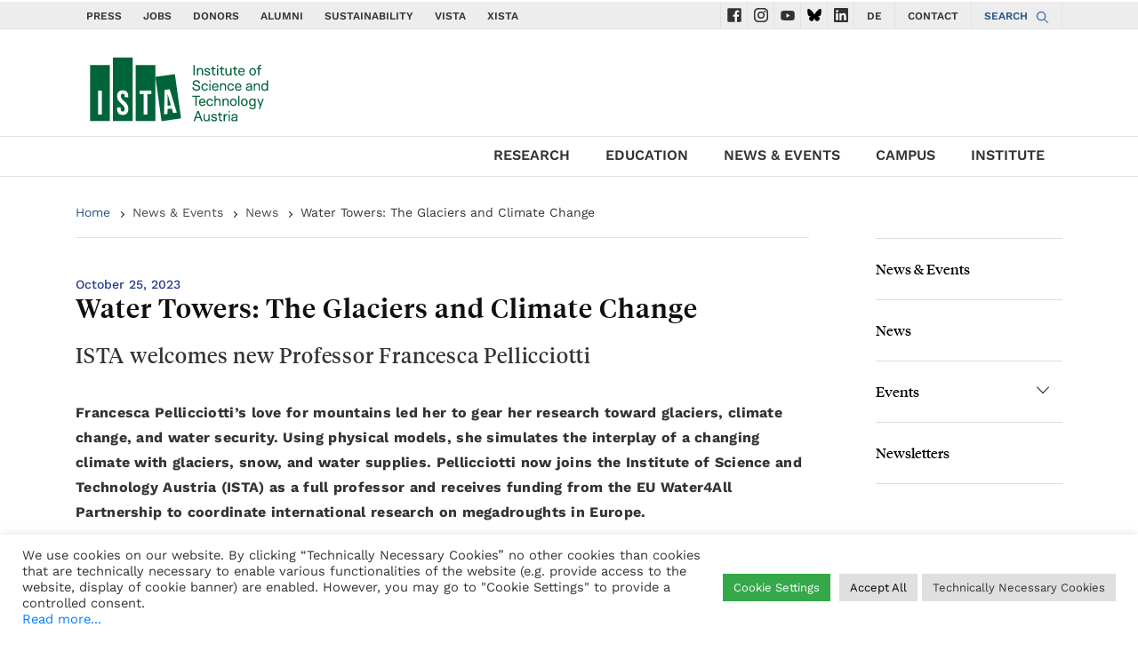

--- FILE ---
content_type: text/html; charset=UTF-8
request_url: https://www.ista.ac.at/en/news/water-towers-the-glaciers-and-climate-change/
body_size: 25129
content:
<!DOCTYPE html>
<html lang="en">

<head>

    
    <meta charset="utf-8">
  <meta name="viewport" content="width=device-width, initial-scale=1, shrink-to-fit=no">
  <meta name=“robots” content=“noindex, nofollow”>
  <meta http-equiv="X-UA-Compatible" content="ie=edge">
    <script>
        // if(window.location.href == 'https://ista.ac.at/home'){
        //     window.location.replace("https://ista.ac.at/en/home/");
        // }
        function d365mktConfigureTracking() {
            return {Anonymize: true};
        }
    </script>
      <title>ISTA  | Water Towers: The Glaciers and Climate Change</title>
    <link rel="stylesheet" href="https://www.ista.ac.at/wp-content/themes/wp-theme-ist-pubwww/style.css">
  <link rel="stylesheet" href="https://www.ista.ac.at/wp-content/themes/wp-theme-ist-pubwww/assets/css/wai.css">
  <meta name='robots' content='max-image-preview:large' />
<link rel="alternate" href="https://www.ista.ac.at/en/news/water-towers-the-glaciers-and-climate-change/" hreflang="en" />
<link rel="alternate" href="https://www.ista.ac.at/de/news/sich-klimawandelnde-wassertuerme/" hreflang="de" />

<!-- Google Tag Manager for WordPress by gtm4wp.com -->
<script data-cfasync="false" data-pagespeed-no-defer>
	var gtm4wp_datalayer_name = "dataLayer";
	var dataLayer = dataLayer || [];
</script>
<!-- End Google Tag Manager for WordPress by gtm4wp.com --><link rel="alternate" title="oEmbed (JSON)" type="application/json+oembed" href="https://www.ista.ac.at/wp-json/oembed/1.0/embed?url=https%3A%2F%2Fwww.ista.ac.at%2Fen%2Fnews%2Fwater-towers-the-glaciers-and-climate-change%2F" />
<link rel="alternate" title="oEmbed (XML)" type="text/xml+oembed" href="https://www.ista.ac.at/wp-json/oembed/1.0/embed?url=https%3A%2F%2Fwww.ista.ac.at%2Fen%2Fnews%2Fwater-towers-the-glaciers-and-climate-change%2F&#038;format=xml" />
		<style>
			.lazyload,
			.lazyloading {
				max-width: 100%;
			}
		</style>
		<style id='wp-img-auto-sizes-contain-inline-css' type='text/css'>
img:is([sizes=auto i],[sizes^="auto," i]){contain-intrinsic-size:3000px 1500px}
/*# sourceURL=wp-img-auto-sizes-contain-inline-css */
</style>
<style id='wp-emoji-styles-inline-css' type='text/css'>

	img.wp-smiley, img.emoji {
		display: inline !important;
		border: none !important;
		box-shadow: none !important;
		height: 1em !important;
		width: 1em !important;
		margin: 0 0.07em !important;
		vertical-align: -0.1em !important;
		background: none !important;
		padding: 0 !important;
	}
/*# sourceURL=wp-emoji-styles-inline-css */
</style>
<style id='wp-block-library-inline-css' type='text/css'>
:root{--wp-block-synced-color:#7a00df;--wp-block-synced-color--rgb:122,0,223;--wp-bound-block-color:var(--wp-block-synced-color);--wp-editor-canvas-background:#ddd;--wp-admin-theme-color:#007cba;--wp-admin-theme-color--rgb:0,124,186;--wp-admin-theme-color-darker-10:#006ba1;--wp-admin-theme-color-darker-10--rgb:0,107,160.5;--wp-admin-theme-color-darker-20:#005a87;--wp-admin-theme-color-darker-20--rgb:0,90,135;--wp-admin-border-width-focus:2px}@media (min-resolution:192dpi){:root{--wp-admin-border-width-focus:1.5px}}.wp-element-button{cursor:pointer}:root .has-very-light-gray-background-color{background-color:#eee}:root .has-very-dark-gray-background-color{background-color:#313131}:root .has-very-light-gray-color{color:#eee}:root .has-very-dark-gray-color{color:#313131}:root .has-vivid-green-cyan-to-vivid-cyan-blue-gradient-background{background:linear-gradient(135deg,#00d084,#0693e3)}:root .has-purple-crush-gradient-background{background:linear-gradient(135deg,#34e2e4,#4721fb 50%,#ab1dfe)}:root .has-hazy-dawn-gradient-background{background:linear-gradient(135deg,#faaca8,#dad0ec)}:root .has-subdued-olive-gradient-background{background:linear-gradient(135deg,#fafae1,#67a671)}:root .has-atomic-cream-gradient-background{background:linear-gradient(135deg,#fdd79a,#004a59)}:root .has-nightshade-gradient-background{background:linear-gradient(135deg,#330968,#31cdcf)}:root .has-midnight-gradient-background{background:linear-gradient(135deg,#020381,#2874fc)}:root{--wp--preset--font-size--normal:16px;--wp--preset--font-size--huge:42px}.has-regular-font-size{font-size:1em}.has-larger-font-size{font-size:2.625em}.has-normal-font-size{font-size:var(--wp--preset--font-size--normal)}.has-huge-font-size{font-size:var(--wp--preset--font-size--huge)}.has-text-align-center{text-align:center}.has-text-align-left{text-align:left}.has-text-align-right{text-align:right}.has-fit-text{white-space:nowrap!important}#end-resizable-editor-section{display:none}.aligncenter{clear:both}.items-justified-left{justify-content:flex-start}.items-justified-center{justify-content:center}.items-justified-right{justify-content:flex-end}.items-justified-space-between{justify-content:space-between}.screen-reader-text{border:0;clip-path:inset(50%);height:1px;margin:-1px;overflow:hidden;padding:0;position:absolute;width:1px;word-wrap:normal!important}.screen-reader-text:focus{background-color:#ddd;clip-path:none;color:#444;display:block;font-size:1em;height:auto;left:5px;line-height:normal;padding:15px 23px 14px;text-decoration:none;top:5px;width:auto;z-index:100000}html :where(.has-border-color){border-style:solid}html :where([style*=border-top-color]){border-top-style:solid}html :where([style*=border-right-color]){border-right-style:solid}html :where([style*=border-bottom-color]){border-bottom-style:solid}html :where([style*=border-left-color]){border-left-style:solid}html :where([style*=border-width]){border-style:solid}html :where([style*=border-top-width]){border-top-style:solid}html :where([style*=border-right-width]){border-right-style:solid}html :where([style*=border-bottom-width]){border-bottom-style:solid}html :where([style*=border-left-width]){border-left-style:solid}html :where(img[class*=wp-image-]){height:auto;max-width:100%}:where(figure){margin:0 0 1em}html :where(.is-position-sticky){--wp-admin--admin-bar--position-offset:var(--wp-admin--admin-bar--height,0px)}@media screen and (max-width:600px){html :where(.is-position-sticky){--wp-admin--admin-bar--position-offset:0px}}

/*# sourceURL=wp-block-library-inline-css */
</style><style id='wp-block-image-inline-css' type='text/css'>
.wp-block-image>a,.wp-block-image>figure>a{display:inline-block}.wp-block-image img{box-sizing:border-box;height:auto;max-width:100%;vertical-align:bottom}@media not (prefers-reduced-motion){.wp-block-image img.hide{visibility:hidden}.wp-block-image img.show{animation:show-content-image .4s}}.wp-block-image[style*=border-radius] img,.wp-block-image[style*=border-radius]>a{border-radius:inherit}.wp-block-image.has-custom-border img{box-sizing:border-box}.wp-block-image.aligncenter{text-align:center}.wp-block-image.alignfull>a,.wp-block-image.alignwide>a{width:100%}.wp-block-image.alignfull img,.wp-block-image.alignwide img{height:auto;width:100%}.wp-block-image .aligncenter,.wp-block-image .alignleft,.wp-block-image .alignright,.wp-block-image.aligncenter,.wp-block-image.alignleft,.wp-block-image.alignright{display:table}.wp-block-image .aligncenter>figcaption,.wp-block-image .alignleft>figcaption,.wp-block-image .alignright>figcaption,.wp-block-image.aligncenter>figcaption,.wp-block-image.alignleft>figcaption,.wp-block-image.alignright>figcaption{caption-side:bottom;display:table-caption}.wp-block-image .alignleft{float:left;margin:.5em 1em .5em 0}.wp-block-image .alignright{float:right;margin:.5em 0 .5em 1em}.wp-block-image .aligncenter{margin-left:auto;margin-right:auto}.wp-block-image :where(figcaption){margin-bottom:1em;margin-top:.5em}.wp-block-image.is-style-circle-mask img{border-radius:9999px}@supports ((-webkit-mask-image:none) or (mask-image:none)) or (-webkit-mask-image:none){.wp-block-image.is-style-circle-mask img{border-radius:0;-webkit-mask-image:url('data:image/svg+xml;utf8,<svg viewBox="0 0 100 100" xmlns="http://www.w3.org/2000/svg"><circle cx="50" cy="50" r="50"/></svg>');mask-image:url('data:image/svg+xml;utf8,<svg viewBox="0 0 100 100" xmlns="http://www.w3.org/2000/svg"><circle cx="50" cy="50" r="50"/></svg>');mask-mode:alpha;-webkit-mask-position:center;mask-position:center;-webkit-mask-repeat:no-repeat;mask-repeat:no-repeat;-webkit-mask-size:contain;mask-size:contain}}:root :where(.wp-block-image.is-style-rounded img,.wp-block-image .is-style-rounded img){border-radius:9999px}.wp-block-image figure{margin:0}.wp-lightbox-container{display:flex;flex-direction:column;position:relative}.wp-lightbox-container img{cursor:zoom-in}.wp-lightbox-container img:hover+button{opacity:1}.wp-lightbox-container button{align-items:center;backdrop-filter:blur(16px) saturate(180%);background-color:#5a5a5a40;border:none;border-radius:4px;cursor:zoom-in;display:flex;height:20px;justify-content:center;opacity:0;padding:0;position:absolute;right:16px;text-align:center;top:16px;width:20px;z-index:100}@media not (prefers-reduced-motion){.wp-lightbox-container button{transition:opacity .2s ease}}.wp-lightbox-container button:focus-visible{outline:3px auto #5a5a5a40;outline:3px auto -webkit-focus-ring-color;outline-offset:3px}.wp-lightbox-container button:hover{cursor:pointer;opacity:1}.wp-lightbox-container button:focus{opacity:1}.wp-lightbox-container button:focus,.wp-lightbox-container button:hover,.wp-lightbox-container button:not(:hover):not(:active):not(.has-background){background-color:#5a5a5a40;border:none}.wp-lightbox-overlay{box-sizing:border-box;cursor:zoom-out;height:100vh;left:0;overflow:hidden;position:fixed;top:0;visibility:hidden;width:100%;z-index:100000}.wp-lightbox-overlay .close-button{align-items:center;cursor:pointer;display:flex;justify-content:center;min-height:40px;min-width:40px;padding:0;position:absolute;right:calc(env(safe-area-inset-right) + 16px);top:calc(env(safe-area-inset-top) + 16px);z-index:5000000}.wp-lightbox-overlay .close-button:focus,.wp-lightbox-overlay .close-button:hover,.wp-lightbox-overlay .close-button:not(:hover):not(:active):not(.has-background){background:none;border:none}.wp-lightbox-overlay .lightbox-image-container{height:var(--wp--lightbox-container-height);left:50%;overflow:hidden;position:absolute;top:50%;transform:translate(-50%,-50%);transform-origin:top left;width:var(--wp--lightbox-container-width);z-index:9999999999}.wp-lightbox-overlay .wp-block-image{align-items:center;box-sizing:border-box;display:flex;height:100%;justify-content:center;margin:0;position:relative;transform-origin:0 0;width:100%;z-index:3000000}.wp-lightbox-overlay .wp-block-image img{height:var(--wp--lightbox-image-height);min-height:var(--wp--lightbox-image-height);min-width:var(--wp--lightbox-image-width);width:var(--wp--lightbox-image-width)}.wp-lightbox-overlay .wp-block-image figcaption{display:none}.wp-lightbox-overlay button{background:none;border:none}.wp-lightbox-overlay .scrim{background-color:#fff;height:100%;opacity:.9;position:absolute;width:100%;z-index:2000000}.wp-lightbox-overlay.active{visibility:visible}@media not (prefers-reduced-motion){.wp-lightbox-overlay.active{animation:turn-on-visibility .25s both}.wp-lightbox-overlay.active img{animation:turn-on-visibility .35s both}.wp-lightbox-overlay.show-closing-animation:not(.active){animation:turn-off-visibility .35s both}.wp-lightbox-overlay.show-closing-animation:not(.active) img{animation:turn-off-visibility .25s both}.wp-lightbox-overlay.zoom.active{animation:none;opacity:1;visibility:visible}.wp-lightbox-overlay.zoom.active .lightbox-image-container{animation:lightbox-zoom-in .4s}.wp-lightbox-overlay.zoom.active .lightbox-image-container img{animation:none}.wp-lightbox-overlay.zoom.active .scrim{animation:turn-on-visibility .4s forwards}.wp-lightbox-overlay.zoom.show-closing-animation:not(.active){animation:none}.wp-lightbox-overlay.zoom.show-closing-animation:not(.active) .lightbox-image-container{animation:lightbox-zoom-out .4s}.wp-lightbox-overlay.zoom.show-closing-animation:not(.active) .lightbox-image-container img{animation:none}.wp-lightbox-overlay.zoom.show-closing-animation:not(.active) .scrim{animation:turn-off-visibility .4s forwards}}@keyframes show-content-image{0%{visibility:hidden}99%{visibility:hidden}to{visibility:visible}}@keyframes turn-on-visibility{0%{opacity:0}to{opacity:1}}@keyframes turn-off-visibility{0%{opacity:1;visibility:visible}99%{opacity:0;visibility:visible}to{opacity:0;visibility:hidden}}@keyframes lightbox-zoom-in{0%{transform:translate(calc((-100vw + var(--wp--lightbox-scrollbar-width))/2 + var(--wp--lightbox-initial-left-position)),calc(-50vh + var(--wp--lightbox-initial-top-position))) scale(var(--wp--lightbox-scale))}to{transform:translate(-50%,-50%) scale(1)}}@keyframes lightbox-zoom-out{0%{transform:translate(-50%,-50%) scale(1);visibility:visible}99%{visibility:visible}to{transform:translate(calc((-100vw + var(--wp--lightbox-scrollbar-width))/2 + var(--wp--lightbox-initial-left-position)),calc(-50vh + var(--wp--lightbox-initial-top-position))) scale(var(--wp--lightbox-scale));visibility:hidden}}
/*# sourceURL=https://www.ista.ac.at/wp-includes/blocks/image/style.min.css */
</style>
<style id='wp-block-paragraph-inline-css' type='text/css'>
.is-small-text{font-size:.875em}.is-regular-text{font-size:1em}.is-large-text{font-size:2.25em}.is-larger-text{font-size:3em}.has-drop-cap:not(:focus):first-letter{float:left;font-size:8.4em;font-style:normal;font-weight:100;line-height:.68;margin:.05em .1em 0 0;text-transform:uppercase}body.rtl .has-drop-cap:not(:focus):first-letter{float:none;margin-left:.1em}p.has-drop-cap.has-background{overflow:hidden}:root :where(p.has-background){padding:1.25em 2.375em}:where(p.has-text-color:not(.has-link-color)) a{color:inherit}p.has-text-align-left[style*="writing-mode:vertical-lr"],p.has-text-align-right[style*="writing-mode:vertical-rl"]{rotate:180deg}
/*# sourceURL=https://www.ista.ac.at/wp-includes/blocks/paragraph/style.min.css */
</style>
<style id='wp-block-spacer-inline-css' type='text/css'>
.wp-block-spacer{clear:both}
/*# sourceURL=https://www.ista.ac.at/wp-includes/blocks/spacer/style.min.css */
</style>
<style id='global-styles-inline-css' type='text/css'>
:root{--wp--preset--aspect-ratio--square: 1;--wp--preset--aspect-ratio--4-3: 4/3;--wp--preset--aspect-ratio--3-4: 3/4;--wp--preset--aspect-ratio--3-2: 3/2;--wp--preset--aspect-ratio--2-3: 2/3;--wp--preset--aspect-ratio--16-9: 16/9;--wp--preset--aspect-ratio--9-16: 9/16;--wp--preset--color--black: #000000;--wp--preset--color--cyan-bluish-gray: #abb8c3;--wp--preset--color--white: #ffffff;--wp--preset--color--pale-pink: #f78da7;--wp--preset--color--vivid-red: #cf2e2e;--wp--preset--color--luminous-vivid-orange: #ff6900;--wp--preset--color--luminous-vivid-amber: #fcb900;--wp--preset--color--light-green-cyan: #7bdcb5;--wp--preset--color--vivid-green-cyan: #00d084;--wp--preset--color--pale-cyan-blue: #8ed1fc;--wp--preset--color--vivid-cyan-blue: #0693e3;--wp--preset--color--vivid-purple: #9b51e0;--wp--preset--gradient--vivid-cyan-blue-to-vivid-purple: linear-gradient(135deg,rgb(6,147,227) 0%,rgb(155,81,224) 100%);--wp--preset--gradient--light-green-cyan-to-vivid-green-cyan: linear-gradient(135deg,rgb(122,220,180) 0%,rgb(0,208,130) 100%);--wp--preset--gradient--luminous-vivid-amber-to-luminous-vivid-orange: linear-gradient(135deg,rgb(252,185,0) 0%,rgb(255,105,0) 100%);--wp--preset--gradient--luminous-vivid-orange-to-vivid-red: linear-gradient(135deg,rgb(255,105,0) 0%,rgb(207,46,46) 100%);--wp--preset--gradient--very-light-gray-to-cyan-bluish-gray: linear-gradient(135deg,rgb(238,238,238) 0%,rgb(169,184,195) 100%);--wp--preset--gradient--cool-to-warm-spectrum: linear-gradient(135deg,rgb(74,234,220) 0%,rgb(151,120,209) 20%,rgb(207,42,186) 40%,rgb(238,44,130) 60%,rgb(251,105,98) 80%,rgb(254,248,76) 100%);--wp--preset--gradient--blush-light-purple: linear-gradient(135deg,rgb(255,206,236) 0%,rgb(152,150,240) 100%);--wp--preset--gradient--blush-bordeaux: linear-gradient(135deg,rgb(254,205,165) 0%,rgb(254,45,45) 50%,rgb(107,0,62) 100%);--wp--preset--gradient--luminous-dusk: linear-gradient(135deg,rgb(255,203,112) 0%,rgb(199,81,192) 50%,rgb(65,88,208) 100%);--wp--preset--gradient--pale-ocean: linear-gradient(135deg,rgb(255,245,203) 0%,rgb(182,227,212) 50%,rgb(51,167,181) 100%);--wp--preset--gradient--electric-grass: linear-gradient(135deg,rgb(202,248,128) 0%,rgb(113,206,126) 100%);--wp--preset--gradient--midnight: linear-gradient(135deg,rgb(2,3,129) 0%,rgb(40,116,252) 100%);--wp--preset--font-size--small: 13px;--wp--preset--font-size--medium: 20px;--wp--preset--font-size--large: 36px;--wp--preset--font-size--x-large: 42px;--wp--preset--spacing--20: 0.44rem;--wp--preset--spacing--30: 0.67rem;--wp--preset--spacing--40: 1rem;--wp--preset--spacing--50: 1.5rem;--wp--preset--spacing--60: 2.25rem;--wp--preset--spacing--70: 3.38rem;--wp--preset--spacing--80: 5.06rem;--wp--preset--shadow--natural: 6px 6px 9px rgba(0, 0, 0, 0.2);--wp--preset--shadow--deep: 12px 12px 50px rgba(0, 0, 0, 0.4);--wp--preset--shadow--sharp: 6px 6px 0px rgba(0, 0, 0, 0.2);--wp--preset--shadow--outlined: 6px 6px 0px -3px rgb(255, 255, 255), 6px 6px rgb(0, 0, 0);--wp--preset--shadow--crisp: 6px 6px 0px rgb(0, 0, 0);}:where(.is-layout-flex){gap: 0.5em;}:where(.is-layout-grid){gap: 0.5em;}body .is-layout-flex{display: flex;}.is-layout-flex{flex-wrap: wrap;align-items: center;}.is-layout-flex > :is(*, div){margin: 0;}body .is-layout-grid{display: grid;}.is-layout-grid > :is(*, div){margin: 0;}:where(.wp-block-columns.is-layout-flex){gap: 2em;}:where(.wp-block-columns.is-layout-grid){gap: 2em;}:where(.wp-block-post-template.is-layout-flex){gap: 1.25em;}:where(.wp-block-post-template.is-layout-grid){gap: 1.25em;}.has-black-color{color: var(--wp--preset--color--black) !important;}.has-cyan-bluish-gray-color{color: var(--wp--preset--color--cyan-bluish-gray) !important;}.has-white-color{color: var(--wp--preset--color--white) !important;}.has-pale-pink-color{color: var(--wp--preset--color--pale-pink) !important;}.has-vivid-red-color{color: var(--wp--preset--color--vivid-red) !important;}.has-luminous-vivid-orange-color{color: var(--wp--preset--color--luminous-vivid-orange) !important;}.has-luminous-vivid-amber-color{color: var(--wp--preset--color--luminous-vivid-amber) !important;}.has-light-green-cyan-color{color: var(--wp--preset--color--light-green-cyan) !important;}.has-vivid-green-cyan-color{color: var(--wp--preset--color--vivid-green-cyan) !important;}.has-pale-cyan-blue-color{color: var(--wp--preset--color--pale-cyan-blue) !important;}.has-vivid-cyan-blue-color{color: var(--wp--preset--color--vivid-cyan-blue) !important;}.has-vivid-purple-color{color: var(--wp--preset--color--vivid-purple) !important;}.has-black-background-color{background-color: var(--wp--preset--color--black) !important;}.has-cyan-bluish-gray-background-color{background-color: var(--wp--preset--color--cyan-bluish-gray) !important;}.has-white-background-color{background-color: var(--wp--preset--color--white) !important;}.has-pale-pink-background-color{background-color: var(--wp--preset--color--pale-pink) !important;}.has-vivid-red-background-color{background-color: var(--wp--preset--color--vivid-red) !important;}.has-luminous-vivid-orange-background-color{background-color: var(--wp--preset--color--luminous-vivid-orange) !important;}.has-luminous-vivid-amber-background-color{background-color: var(--wp--preset--color--luminous-vivid-amber) !important;}.has-light-green-cyan-background-color{background-color: var(--wp--preset--color--light-green-cyan) !important;}.has-vivid-green-cyan-background-color{background-color: var(--wp--preset--color--vivid-green-cyan) !important;}.has-pale-cyan-blue-background-color{background-color: var(--wp--preset--color--pale-cyan-blue) !important;}.has-vivid-cyan-blue-background-color{background-color: var(--wp--preset--color--vivid-cyan-blue) !important;}.has-vivid-purple-background-color{background-color: var(--wp--preset--color--vivid-purple) !important;}.has-black-border-color{border-color: var(--wp--preset--color--black) !important;}.has-cyan-bluish-gray-border-color{border-color: var(--wp--preset--color--cyan-bluish-gray) !important;}.has-white-border-color{border-color: var(--wp--preset--color--white) !important;}.has-pale-pink-border-color{border-color: var(--wp--preset--color--pale-pink) !important;}.has-vivid-red-border-color{border-color: var(--wp--preset--color--vivid-red) !important;}.has-luminous-vivid-orange-border-color{border-color: var(--wp--preset--color--luminous-vivid-orange) !important;}.has-luminous-vivid-amber-border-color{border-color: var(--wp--preset--color--luminous-vivid-amber) !important;}.has-light-green-cyan-border-color{border-color: var(--wp--preset--color--light-green-cyan) !important;}.has-vivid-green-cyan-border-color{border-color: var(--wp--preset--color--vivid-green-cyan) !important;}.has-pale-cyan-blue-border-color{border-color: var(--wp--preset--color--pale-cyan-blue) !important;}.has-vivid-cyan-blue-border-color{border-color: var(--wp--preset--color--vivid-cyan-blue) !important;}.has-vivid-purple-border-color{border-color: var(--wp--preset--color--vivid-purple) !important;}.has-vivid-cyan-blue-to-vivid-purple-gradient-background{background: var(--wp--preset--gradient--vivid-cyan-blue-to-vivid-purple) !important;}.has-light-green-cyan-to-vivid-green-cyan-gradient-background{background: var(--wp--preset--gradient--light-green-cyan-to-vivid-green-cyan) !important;}.has-luminous-vivid-amber-to-luminous-vivid-orange-gradient-background{background: var(--wp--preset--gradient--luminous-vivid-amber-to-luminous-vivid-orange) !important;}.has-luminous-vivid-orange-to-vivid-red-gradient-background{background: var(--wp--preset--gradient--luminous-vivid-orange-to-vivid-red) !important;}.has-very-light-gray-to-cyan-bluish-gray-gradient-background{background: var(--wp--preset--gradient--very-light-gray-to-cyan-bluish-gray) !important;}.has-cool-to-warm-spectrum-gradient-background{background: var(--wp--preset--gradient--cool-to-warm-spectrum) !important;}.has-blush-light-purple-gradient-background{background: var(--wp--preset--gradient--blush-light-purple) !important;}.has-blush-bordeaux-gradient-background{background: var(--wp--preset--gradient--blush-bordeaux) !important;}.has-luminous-dusk-gradient-background{background: var(--wp--preset--gradient--luminous-dusk) !important;}.has-pale-ocean-gradient-background{background: var(--wp--preset--gradient--pale-ocean) !important;}.has-electric-grass-gradient-background{background: var(--wp--preset--gradient--electric-grass) !important;}.has-midnight-gradient-background{background: var(--wp--preset--gradient--midnight) !important;}.has-small-font-size{font-size: var(--wp--preset--font-size--small) !important;}.has-medium-font-size{font-size: var(--wp--preset--font-size--medium) !important;}.has-large-font-size{font-size: var(--wp--preset--font-size--large) !important;}.has-x-large-font-size{font-size: var(--wp--preset--font-size--x-large) !important;}
/*# sourceURL=global-styles-inline-css */
</style>

<style id='classic-theme-styles-inline-css' type='text/css'>
/*! This file is auto-generated */
.wp-block-button__link{color:#fff;background-color:#32373c;border-radius:9999px;box-shadow:none;text-decoration:none;padding:calc(.667em + 2px) calc(1.333em + 2px);font-size:1.125em}.wp-block-file__button{background:#32373c;color:#fff;text-decoration:none}
/*# sourceURL=/wp-includes/css/classic-themes.min.css */
</style>
<link rel='stylesheet' id='wpmf-gallery-popup-style-css' href='https://www.ista.ac.at/wp-content/plugins/wp-media-folder/assets/css/display-gallery/magnific-popup.css?ver=0.9.9' type='text/css' media='all' />
<link rel='stylesheet' id='cookie-law-info-css' href='https://www.ista.ac.at/wp-content/plugins/cookie-law-info/legacy/public/css/cookie-law-info-public.css?ver=3.3.9.1' type='text/css' media='all' />
<link rel='stylesheet' id='cookie-law-info-gdpr-css' href='https://www.ista.ac.at/wp-content/plugins/cookie-law-info/legacy/public/css/cookie-law-info-gdpr.css?ver=3.3.9.1' type='text/css' media='all' />
<link rel='stylesheet' id='gallery-manager-css' href='https://www.ista.ac.at/wp-content/plugins/gallery-manager-pro/assets/css/gallery-manager.css?ver=6.9' type='text/css' media='all' />
<link rel='stylesheet' id='fancybox-css' href='https://www.ista.ac.at/wp-content/plugins/easy-fancybox/fancybox/1.5.4/jquery.fancybox.min.css?ver=6.9' type='text/css' media='screen' />
<style id='fancybox-inline-css' type='text/css'>
#fancybox-outer{background:#ffffff}#fancybox-content{background:#ffffff;border-color:#ffffff;color:#000000;}#fancybox-title,#fancybox-title-float-main{color:#fff}
/*# sourceURL=fancybox-inline-css */
</style>
<link rel='stylesheet' id='__EPYT__style-css' href='https://www.ista.ac.at/wp-content/plugins/youtube-embed-plus/styles/ytprefs.min.css?ver=14.2.4' type='text/css' media='all' />
<style id='__EPYT__style-inline-css' type='text/css'>

                .epyt-gallery-thumb {
                        width: 33.333%;
                }
                
/*# sourceURL=__EPYT__style-inline-css */
</style>
<link rel='stylesheet' id='ista-wp-theme-ist-pubwww-css' href='https://www.ista.ac.at/wp-content/uploads/fonts/624d92ee4a12ad93f10b967b86ff7106/font.css?v=1668098451' type='text/css' media='all' />
<script type="text/javascript" src="https://www.ista.ac.at/wp-includes/js/jquery/jquery.min.js?ver=3.7.1" id="jquery-core-js"></script>
<script type="text/javascript" src="https://www.ista.ac.at/wp-includes/js/jquery/jquery-migrate.min.js?ver=3.4.1" id="jquery-migrate-js"></script>
<script type="text/javascript" id="cookie-law-info-js-extra">
/* <![CDATA[ */
var Cli_Data = {"nn_cookie_ids":["_pk_id.*","_pk_ses.*"],"cookielist":[],"non_necessary_cookies":{"analytics":["_pk_id.*","_pk_ses.*"]},"ccpaEnabled":"","ccpaRegionBased":"","ccpaBarEnabled":"","strictlyEnabled":["necessary","obligatoire"],"ccpaType":"gdpr","js_blocking":"1","custom_integration":"","triggerDomRefresh":"","secure_cookies":""};
var cli_cookiebar_settings = {"animate_speed_hide":"500","animate_speed_show":"500","background":"#FFF","border":"#b1a6a6c2","border_on":"","button_1_button_colour":"#61a229","button_1_button_hover":"#4e8221","button_1_link_colour":"#fff","button_1_as_button":"1","button_1_new_win":"","button_2_button_colour":"#333","button_2_button_hover":"#292929","button_2_link_colour":"#444444","button_2_as_button":"","button_2_hidebar":"","button_3_button_colour":"#dedfe0","button_3_button_hover":"#b2b2b3","button_3_link_colour":"#333333","button_3_as_button":"1","button_3_new_win":"","button_4_button_colour":"#35a94a","button_4_button_hover":"#2a873b","button_4_link_colour":"#ffffff","button_4_as_button":"1","button_7_button_colour":"#dedfe0","button_7_button_hover":"#b2b2b3","button_7_link_colour":"#000000","button_7_as_button":"1","button_7_new_win":"","font_family":"inherit","header_fix":"","notify_animate_hide":"1","notify_animate_show":"","notify_div_id":"#cookie-law-info-bar","notify_position_horizontal":"left","notify_position_vertical":"bottom","scroll_close":"","scroll_close_reload":"","accept_close_reload":"","reject_close_reload":"","showagain_tab":"1","showagain_background":"#fff","showagain_border":"#000","showagain_div_id":"#cookie-law-info-again","showagain_x_position":"50px","text":"#333333","show_once_yn":"1","show_once":"10000","logging_on":"","as_popup":"","popup_overlay":"1","bar_heading_text":"","cookie_bar_as":"banner","popup_showagain_position":"bottom-right","widget_position":"left"};
var log_object = {"ajax_url":"https://www.ista.ac.at/wp-admin/admin-ajax.php"};
//# sourceURL=cookie-law-info-js-extra
/* ]]> */
</script>
<script type="text/javascript" src="https://www.ista.ac.at/wp-content/plugins/cookie-law-info/legacy/public/js/cookie-law-info-public.js?ver=3.3.9.1" id="cookie-law-info-js"></script>
<script type="text/javascript" id="__ytprefs__-js-extra">
/* <![CDATA[ */
var _EPYT_ = {"ajaxurl":"https://www.ista.ac.at/wp-admin/admin-ajax.php","security":"c819e7cdd6","gallery_scrolloffset":"20","eppathtoscripts":"https://www.ista.ac.at/wp-content/plugins/youtube-embed-plus/scripts/","eppath":"https://www.ista.ac.at/wp-content/plugins/youtube-embed-plus/","epresponsiveselector":"[\"iframe.__youtube_prefs__\",\"iframe[src*='youtube.com']\",\"iframe[src*='youtube-nocookie.com']\",\"iframe[data-ep-src*='youtube.com']\",\"iframe[data-ep-src*='youtube-nocookie.com']\",\"iframe[data-ep-gallerysrc*='youtube.com']\"]","epdovol":"1","version":"14.2.4","evselector":"iframe.__youtube_prefs__[src], iframe[src*=\"youtube.com/embed/\"], iframe[src*=\"youtube-nocookie.com/embed/\"]","ajax_compat":"","maxres_facade":"eager","ytapi_load":"light","pause_others":"","stopMobileBuffer":"1","facade_mode":"","not_live_on_channel":""};
//# sourceURL=__ytprefs__-js-extra
/* ]]> */
</script>
<script type="text/javascript" src="https://www.ista.ac.at/wp-content/plugins/youtube-embed-plus/scripts/ytprefs.min.js?ver=14.2.4" id="__ytprefs__-js"></script>
<script type="text/javascript" src="https://www.ista.ac.at/wp-content/plugins/youtube-embed-plus/scripts/jquery.cookie.min.js?ver=14.2.4" id="__jquery_cookie__-js"></script>
<link rel="https://api.w.org/" href="https://www.ista.ac.at/wp-json/" /><link rel="alternate" title="JSON" type="application/json" href="https://www.ista.ac.at/wp-json/wp/v2/news/50954" /><link rel="EditURI" type="application/rsd+xml" title="RSD" href="https://www.ista.ac.at/xmlrpc.php?rsd" />
<meta name="generator" content="WordPress 6.9" />
<link rel='shortlink' href='https://www.ista.ac.at/?p=50954' />
<link rel="alternate" href="https://ista.ac.at/en/news/water-towers-the-glaciers-and-climate-change/" hreflang="x-default" /><link rel="canonical" href="https://www.ista.ac.at/en/news/water-towers-the-glaciers-and-climate-change/" />

<!-- Google Tag Manager for WordPress by gtm4wp.com -->
<!-- GTM Container placement set to automatic -->
<script data-cfasync="false" data-pagespeed-no-defer type="text/javascript">
	var dataLayer_content = {"pagePostType":"news","pagePostType2":"single-news","pagePostAuthor":"Marton METZGER"};
	dataLayer.push( dataLayer_content );
</script>
<script data-cfasync="false" data-pagespeed-no-defer type="text/javascript">
(function(w,d,s,l,i){w[l]=w[l]||[];w[l].push({'gtm.start':
new Date().getTime(),event:'gtm.js'});var f=d.getElementsByTagName(s)[0],
j=d.createElement(s),dl=l!='dataLayer'?'&l='+l:'';j.async=true;j.src=
'//www.googletagmanager.com/gtm.js?id='+i+dl;f.parentNode.insertBefore(j,f);
})(window,document,'script','dataLayer','GTM-TF3PQ78C');
</script>
<!-- End Google Tag Manager for WordPress by gtm4wp.com -->		<script>
			document.documentElement.className = document.documentElement.className.replace('no-js', 'js');
		</script>
				<style>
			.no-js img.lazyload {
				display: none;
			}

			figure.wp-block-image img.lazyloading {
				min-width: 150px;
			}

			.lazyload,
			.lazyloading {
				--smush-placeholder-width: 100px;
				--smush-placeholder-aspect-ratio: 1/1;
				width: var(--smush-image-width, var(--smush-placeholder-width)) !important;
				aspect-ratio: var(--smush-image-aspect-ratio, var(--smush-placeholder-aspect-ratio)) !important;
			}

						.lazyload, .lazyloading {
				opacity: 0;
			}

			.lazyloaded {
				opacity: 1;
				transition: opacity 400ms;
				transition-delay: 0ms;
			}

					</style>
		<!-- Analytics by WP Statistics - https://wp-statistics.com -->
<style id="uagb-style-conditional-extension">@media (min-width: 1025px){body .uag-hide-desktop.uagb-google-map__wrap,body .uag-hide-desktop{display:none !important}}@media (min-width: 768px) and (max-width: 1024px){body .uag-hide-tab.uagb-google-map__wrap,body .uag-hide-tab{display:none !important}}@media (max-width: 767px){body .uag-hide-mob.uagb-google-map__wrap,body .uag-hide-mob{display:none !important}}</style><link rel="icon" href="https://www.ista.ac.at/wp-content/uploads/2025/07/cropped-ISTA_favicon_green3-32x32.png" sizes="32x32" />
<link rel="icon" href="https://www.ista.ac.at/wp-content/uploads/2025/07/cropped-ISTA_favicon_green3-192x192.png" sizes="192x192" />
<link rel="apple-touch-icon" href="https://www.ista.ac.at/wp-content/uploads/2025/07/cropped-ISTA_favicon_green3-180x180.png" />
<meta name="msapplication-TileImage" content="https://www.ista.ac.at/wp-content/uploads/2025/07/cropped-ISTA_favicon_green3-270x270.png" />
		<style type="text/css" id="wp-custom-css">
			.su_spoiler_title_text_16 div {
	font-size:16px;
}
.switch {
  position: relative;
  display: inline-block;
  width: 50px;
  height: 25px;
}

.switch input {
  opacity: 0;
  width: 0;
  height: 0;
}

.slider {
  position: absolute;
  cursor: pointer;
  top: 0;
  left: 0;
  right: 0;
  bottom: 0;
  background-color: #ccc;
  transition: 0.4s;
  border-radius: 25px;
}

.slider:before {
  position: absolute;
  content: "";
  height: 18px;
  width: 18px;
  left: 4px;
  bottom: 3.5px;
  background-color: white;
  transition: 0.4s;
  border-radius: 50%;
}

input:checked + .slider {
  background-color: #4CAF50;
}

input:checked + .slider:before {
  transform: translateX(25px);
}
		</style>
		
<!-- START - Open Graph and Twitter Card Tags 3.3.7 -->
 <!-- Facebook Open Graph -->
  <meta property="og:locale" content="en_US"/>
  <meta property="og:site_name" content="Institute of Science and Technology Austria (ISTA)"/>
  <meta property="og:title" content="Water Towers: The Glaciers and Climate Change"/>
  <meta property="og:url" content="https://www.ista.ac.at/en/news/water-towers-the-glaciers-and-climate-change/"/>
  <meta property="og:type" content="article"/>
  <meta property="og:description" content="Francesca Pellicciotti’s love for mountains led her to gear her research toward glaciers, climate change, and water security. Using physical models, she simulates the interplay of a changing climate with glaciers, snow, and water supplies. Pellicciotti now joins the Institute of Science and Technolo"/>
  <meta property="og:image" content="https://ista.ac.at/wp-content/uploads/2023/10/Pellicciotti-field-trip-Glacier-c-Eduardo-Soteras-03_V1.jpg"/>
  <meta property="og:image:url" content="https://ista.ac.at/wp-content/uploads/2023/10/Pellicciotti-field-trip-Glacier-c-Eduardo-Soteras-03_V1.jpg"/>
  <meta property="og:image:secure_url" content="https://ista.ac.at/wp-content/uploads/2023/10/Pellicciotti-field-trip-Glacier-c-Eduardo-Soteras-03_V1.jpg"/>
 <!-- Google+ / Schema.org -->
 <!-- Twitter Cards -->
  <meta name="twitter:title" content="Water Towers: The Glaciers and Climate Change"/>
  <meta name="twitter:url" content="https://www.ista.ac.at/en/news/water-towers-the-glaciers-and-climate-change/"/>
  <meta name="twitter:description" content="Francesca Pellicciotti’s love for mountains led her to gear her research toward glaciers, climate change, and water security. Using physical models, she simulates the interplay of a changing climate with glaciers, snow, and water supplies. Pellicciotti now joins the Institute of Science and Technolo"/>
  <meta name="twitter:image" content="https://ista.ac.at/wp-content/uploads/2023/10/Pellicciotti-field-trip-Glacier-c-Eduardo-Soteras-03_V1.jpg"/>
  <meta name="twitter:card" content="summary_large_image"/>
  <meta name="twitter:site" content="@ISTAustria"/>
 <!-- SEO -->
  <meta name="description" content="Francesca Pellicciotti’s love for mountains led her to gear her research toward glaciers, climate change, and water security. Using physical models, she simulates the interplay of a changing climate with glaciers, snow, and water supplies. Pellicciotti now joins the Institute of Science and Technolo"/>
 <!-- Misc. tags -->
 <!-- is_singular -->
<!-- END - Open Graph and Twitter Card Tags 3.3.7 -->
	
  <style>
    .sr-only {
      clip: rect(1px, 1px, 1px, 1px);
      clip-path: inset(50%);
      height: 1px;
      width: 1px;
      margin: -1px;
      overflow: hidden;
      padding: 0;
      position: absolute;
    }

    .social-contain {
      width: 30px;
      height: 30px;
    }

    .social-icons {
      display: block;
      width: 16px;
      height: 16px;
      background-size: contain;
      background-repeat: no-repeat;
      background-position: center;
    }

    .facebook {
      background-image: url('https://www.ista.ac.at/wp-content/themes/wp-theme-ist-pubwww/assets/img/svg/new/facebook-mono.svg');
    }

    .facebook:hover {
      background-image: url('https://www.ista.ac.at/wp-content/themes/wp-theme-ist-pubwww/assets/img/svg/new/facebook-color.svg');
    }

    .instagram {
      background-image: url('https://www.ista.ac.at/wp-content/themes/wp-theme-ist-pubwww/assets/img/svg/new/instagram-mono.svg');
    }

    .instagram:hover {
      background-image: url('https://www.ista.ac.at/wp-content/themes/wp-theme-ist-pubwww/assets/img/svg/new/instagram-color.svg');
    }

    .youtube {
      background-image: url('https://www.ista.ac.at/wp-content/themes/wp-theme-ist-pubwww/assets/img/svg/new/youtube-mono.svg');
    }

    .youtube:hover {
      background-image: url('https://www.ista.ac.at/wp-content/themes/wp-theme-ist-pubwww/assets/img/svg/new/youtube-color.svg');
    }

    .bsky {
      background-image: url('https://www.ista.ac.at/wp-content/themes/wp-theme-ist-pubwww/assets/img/svg/new/bsky.svg');
    }

    .bsky:hover {
      background-image: url('https://www.ista.ac.at/wp-content/themes/wp-theme-ist-pubwww/assets/img/svg/new/bsky-color.svg');
    }

    .linkedin {
      background-image: url('https://www.ista.ac.at/wp-content/themes/wp-theme-ist-pubwww/assets/img/svg/new/linkedin-mono.svg');
    }

    .linkedin:hover {
      background-image: url('https://www.ista.ac.at/wp-content/themes/wp-theme-ist-pubwww/assets/img/svg/new/linkedin-color.svg');
    }
  </style>
<link rel='stylesheet' id='cookie-law-info-table-css' href='https://www.ista.ac.at/wp-content/plugins/cookie-law-info/legacy/public/css/cookie-law-info-table.css?ver=3.3.9.1' type='text/css' media='all' />
</head>

<body class="wai">
<!-- Google Tag Manager (noscript) -->
<noscript><iframe data-src="https://www.googletagmanager.com/ns.html?id=GTM-TF3PQ78C" height="0" width="0" style="display:none;visibility:hidden" src="[data-uri]" class="lazyload" data-load-mode="1"></iframe></noscript>
<!-- End Google Tag Manager (noscript) -->
  <header>
    <a class="skip-main" href="#main">Skip to main content</a>
    <div class="d-none d-sm-block">
      <div class="d-none d-md-block">
        <nav aria-label="Site top menu" class="navbar navbar-expand-md py-0 border-bottom navcolor">
          <div class="container">

            <div class="collapse navbar-collapse" id="navbarCollapse">

              <div class="none"><ul id="menu-top_bar_menu_en" class="navbar-nav mr-auto small"><li class="nav-item"><a href="https://www.ista.ac.at/en/press/" class="puppermenu">PRESS</a></li>
<li class="nav-item"><a href="https://www.ista.ac.at/en/jobs/" class="puppermenu">JOBS</a></li>
<li class="nav-item"><a href="https://www.ista.ac.at/en/capital-campaign/" class="puppermenu">DONORS</a></li>
<li class="nav-item"><a href="https://ista.ac.at/en/alumni/" class="puppermenu">ALUMNI</a></li>
<li class="nav-item"><a href="https://www.ista.ac.at/en/sustainability/" class="puppermenu">SUSTAINABILITY</a></li>
<li class="nav-item"><a href="https://www.vistascience.at/en/" class="puppermenu">VISTA</a></li>
<li class="nav-item"><a href="https://xista.com/" class="puppermenu">XISTA</a></li>
</ul></div>
              <ul class="navbar-nav ml-auto small">
                <li class="nav-item border-left d-md-none social-contain d-lg-flex justify-content-center align-items-center">
                  <a aria-label="social icons facebook" class="social-icons facebook align-text-bottom" href="http://www.facebook.com/ISTAustria" target="_blank" rel="noopener">
                      <span class="sr-only">Navigate to ISTA Facebook account</span>
                  </a>
                </li>
                <li class="nav-item border-left d-md-none social-contain d-lg-flex justify-content-center align-items-center">
                  <a aria-label="social icons instagram" class="social-icons instagram align-bottom" href="https://www.instagram.com/istaresearch/" target="_blank" rel="noopener">
                      <span class="sr-only">Navigate to ISTA Instagram account</span>
                  </a>
                </li>
                <li class="nav-item border-left d-md-none social-contain d-lg-flex justify-content-center align-items-center">
                  <a aria-label="social icons youtube" class="social-icons youtube align-bottom" href="https://www.youtube.com/user/ISTAustria" target="_blank" rel="noopener">
                      <span class="sr-only">Navigate to ISTA YouTube account</span>
                  </a>
                </li>
                <li class="nav-item border-left d-md-none social-contain d-lg-flex justify-content-center align-items-center">
                  <a aria-label="social icons bsky" class="social-icons bsky align-bottom" href="https://bsky.app/profile/istaresearch.bsky.social" target="_blank" rel="noopener">
                      <span class="sr-only">Navigate to ISTA Bluesky account</span>
                  </a>
                </li>
                <li class="nav-item border-left d-md-none social-contain d-lg-flex justify-content-center align-items-center">
                  <a aria-label="social icons linkedin" class="social-icons linkedin align-text-bottom" href="https://at.linkedin.com/school/institute-of-science-and-technology-austria/" target="_blank" rel="noopener">
                      <span class="sr-only">Navigate to ISTA LinkedIn account</span>
                  </a>
                </li>
                <li class="nav-item border-left">
                  <a id="lang_switch" class="listtwo" href="https://www.ista.ac.at/de/news/sich-klimawandelnde-wassertuerme/">DE</a>                </li>
                <li class="nav-item border-right border-left">
                  <a class="listtwo" href="/contact">CONTACT</a>                </li>
                <li class="nav-item border-right">
                  <a class="listtwo" href="https://www.ista.ac.at/en/search">
                    <span class="dark-blue" style="margin-right: 5px;">SEARCH</span>
                    <img alt="Search Icon" id="ctl00_XXX" data-src="https://www.ista.ac.at/wp-content/themes/wp-theme-ist-pubwww/assets/img/svg/icon-search.svg" style="width: 15px; height: 15px;" src="[data-uri]" class="lazyload" />
                  </a>
                </li>
              </ul>

            </div>
          </div>
        </nav>
      </div>
    </div>
    <div class="d-none d-sm-block">
      <div class="d-none d-md-block">
        <div class="container">
          <div class="divlogo">
            <div id="ista_logo_padding_top" style="height: 10px;"></div>
            <a aria-label="navigate to main page" href="https://www.ista.ac.at"><img alt="ISTA Logo" class="mainlogo lazyload" data-src="https://www.ista.ac.at/wp-content/themes/wp-theme-ist-pubwww/assets/img/logo/ISTA_green3.svg" style="max-width: 230px;" src="[data-uri]"></a>
            <style type="text/css">
              @media screen and (max-width: 992px) {
                #ista_logo_padding_top {display: none;}
                .mainlogo {margin-left: -15px;}
              }
            </style>
          </div>
        </div>
      </div>
    </div>
    <div class="d-none d-sm-block">
      <div class="d-none d-md-block">
        <div class="divspace"></div>
      </div>
    </div>
    <nav aria-label="Site mobile menu" class="navbar navbar-expand-md navbar-light sticky top" style="background-color: #FFFFFF;">
      <div class="container">
        <div class="d-md-none d-lg-none d-xl-none">
          <div class="container">
            <div id="mobile_logo" class="divlogondy" style="padding-top: 5px; padding-bottom: 5px;">
              <img alt="ISTA Logo" class="mainlogo lazyload" id="mob_logo" data-src="https://www.ista.ac.at/wp-content/themes/wp-theme-ist-pubwww/assets/img/logo/ISTA_green3.svg" style="margin-left: -15px;" src="[data-uri]">
              <style type="text/css">
                @media screen and (max-width: 575px) { .mainlogo {margin-left: -10px !important;} }
              </style>
            </div>
            <script>
              (function($) {
                $('#mobile_logo').bind('click', function() {
                  window.location.href = 'https://www.ista.ac.at';
                });
              })(jQuery);
            </script>
          </div>
        </div>
        <div class="d-md-none d-lg-none d-xl-none">
          <div class="searchdiv">
            <a href="https://www.ista.ac.at/en/search" target="_blank" rel="noopener"><img alt="Search icon" data-src="https://www.ista.ac.at/wp-content/themes/wp-theme-ist-pubwww/assets/img/svg/icon-search.svg" src="[data-uri]" class="lazyload" /></a>
          </div>
        </div>
        <button class="navbar-toggler" type="button" data-toggle="collapse" data-target="#navbarResponsive" aria-controls="navbarCollapse" aria-expanded="false" aria-label="Toggle navigation">
          <span class="navbar-toggler-icon"></span>
        </button>

        <div class="collapse navbar-collapse" id="navbarResponsive">
          <div class="change-language d-flex d-md-none d-lg-none d-xl-none">
            <p style="flex-grow: 1;">
              <a href="https://www.ista.ac.at/de/news/sich-klimawandelnde-wassertuerme/">DE</a> / EN            </p>

            <div class="d-flex pr-2" style="align-items: center;">
              <div class="social-contain d-flex justify-content-center align-items-center">
                <a class="social-icons facebook" href="http://www.facebook.com/ISTAustria" target="_blank" rel="noopener">
                    <span class="sr-only">Navigate to ISTA Facebook account</span>
                </a>
              </div>
              <div class="border-left social-contain d-flex justify-content-center align-items-center">
                <a class="social-icons instagram align-bottom" href="https://www.instagram.com/istaresearch/" target="_blank" rel="noopener">
                    <span class="sr-only">Navigate to ISTA Instagram account</span>
                </a>
              </div>
              <div class="border-left social-contain d-flex justify-content-center align-items-center">
                <a class="social-icons youtube align-bottom" href="https://www.youtube.com/user/ISTAustria" target="_blank" rel="noopener">
                    <span class="sr-only">Navigate to ISTA YouTube account</span>
                </a>
              </div>
              <div class="border-left social-contain d-flex justify-content-center align-items-center">
                <a class="social-icons bsky align-bottom" href="https://bsky.app/profile/istaresearch.bsky.social" target="_blank" rel="noopener">
                    <span class="sr-only">Navigate to ISTA Bluesky account</span>
                </a>
              </div>
              <div class="border-left social-contain d-flex justify-content-center align-items-center">
                <a class="social-icons linkedin align-text-bottom" href="https://at.linkedin.com/school/institute-of-science-and-technology-austria/" target="_blank" rel="noopener">
                    <span class="sr-only">Navigate to ISTA LinkedIn account</span>
                </a>
              </div>
            </div>
          </div>
          <div id="navbarResponsive" class="collapse navbar-collapse"><ul id="menu-main_menu_en" class="navbar-nav ml-auto"><li class="nav-item dropdown"><a href="https://www.ista.ac.at/en/research/" class="nav-link darkline p1 expand desktop-only" >RESEARCH</a><a href="#" class="nav-link darkline p1 expand mobile-only " data-toggle="dropdown" >RESEARCH</a>
<div class="dropdown-menu">
<a href="https://www.ista.ac.at/en/research/" class="dropdown-item mobile-only" >Overview</a><a href="https://www.ista.ac.at/en/research/" class="dropdown-item" >Faculty</a><a href="https://www.ista.ac.at/en/research/scientific-service-units/" class="dropdown-item" >Scientific Service Units</a><a href="https://www.ista.ac.at/en/research/staff-scientists/" class="dropdown-item" >Staff Scientists</a><a href="https://www.ista.ac.at/en/research/library/" class="dropdown-item" >Library</a><a href="https://www.ista.ac.at/en/research/research-funding/" class="dropdown-item" >Research Funding</a><a href="https://www.ista.ac.at/en/research/responsible-research/" class="dropdown-item" >Responsible Research</a><a href="https://research-explorer.ista.ac.at/" class="dropdown-item" >Publications</a></div></li><li class="nav-item dropdown"><a href="https://www.ista.ac.at/en/education/" class="nav-link darkline p1 expand desktop-only" >EDUCATION</a><a href="#" class="nav-link darkline p1 expand mobile-only " data-toggle="dropdown" >EDUCATION</a>
<div class="dropdown-menu">
<a href="https://www.ista.ac.at/en/education/" class="dropdown-item mobile-only" >Overview</a><a href="https://www.ista.ac.at/en/education/graduate-school/" class="dropdown-item" >Graduate School</a><a href="https://www.ista.ac.at/en/education/postdocs/" class="dropdown-item" >Postdocs</a><a href="https://www.ista.ac.at/en/education/internship-and-scholarship/" class="dropdown-item" >Internship</a><a href="https://www.vistascience.at/en/" class="dropdown-item" >VISTA Science Experiences</a></div></li><li class="nav-item dropdown"><a href="https://www.ista.ac.at/en/news-events/" class="nav-link darkline p1 expand desktop-only" >NEWS &#038; EVENTS</a><a href="#" class="nav-link darkline p1 expand mobile-only " data-toggle="dropdown" >NEWS &#038; EVENTS</a>
<div class="dropdown-menu">
<a href="https://www.ista.ac.at/en/news-events/" class="dropdown-item mobile-only" >Overview</a><a href="https://www.ista.ac.at/en/news/" class="dropdown-item" >News</a><a href="https://www.ista.ac.at/en/news-events/events/" class="dropdown-item" >Events</a><a href="https://www.ista.ac.at/en/news-events-newsletter/" class="dropdown-item" >Newsletters</a></div></li><li class="nav-item dropdown"><a href="https://www.ista.ac.at/en/campus/" class="nav-link darkline p1 expand desktop-only" >CAMPUS</a><a href="#" class="nav-link darkline p1 expand mobile-only " data-toggle="dropdown" >CAMPUS</a>
<div class="dropdown-menu">
<a href="https://www.ista.ac.at/en/campus/" class="dropdown-item mobile-only" >Overview</a><a href="https://www.ista.ac.at/en/campus/how-to-get-here/" class="dropdown-item" >How to Get Here</a><a href="https://www.ista.ac.at/en/campus/buildings/" class="dropdown-item" >Buildings</a><a href="https://www.ista.ac.at/en/campus/construction-projects/" class="dropdown-item" >Construction Projects</a><a href="https://www.ista.ac.at/en/campus/housing/" class="dropdown-item" >Housing</a><a href="https://www.ista.ac.at/en/campus/family-services/" class="dropdown-item" >Family Services</a><a href="https://www.ista.ac.at/en/campus/welcome-services/" class="dropdown-item" >Welcome Services</a><a href="https://www.ista.ac.at/en/jobs/erasmus/" class="dropdown-item" >Erasmus+</a><a href="https://www.ista.ac.at/en/visitors/" class="dropdown-item" >Visitors</a><a href="https://www.ista.ac.at/en/campus/information-about-region/" class="dropdown-item" >Information about Region</a></div></li><li class="nav-item dropdown"><a href="https://www.ista.ac.at/en/institute/" class="nav-link darkline p1 expand desktop-only" >INSTITUTE</a><a href="#" class="nav-link darkline p1 expand mobile-only " data-toggle="dropdown" >INSTITUTE</a>
<div class="dropdown-menu">
<a href="https://www.ista.ac.at/en/institute/" class="dropdown-item mobile-only" >Overview</a><a href="https://www.ista.ac.at/en/institute/at-a-glance/" class="dropdown-item" >At a Glance</a><a href="https://www.ista.ac.at/en/institute/organization/" class="dropdown-item" >Organization</a><a href="https://www.ista.ac.at/en/institute/awards/" class="dropdown-item" >Awards</a><a href="https://www.ista.ac.at/en/institute/edi/" class="dropdown-item" >Diversity &#038; Inclusion</a><a href="https://www.ista.ac.at/en/institute/history/" class="dropdown-item" >History</a><a href="https://www.ista.ac.at/en/institute/residencies/" class="dropdown-item" >Residencies</a><a href="https://www.vistascience.at/en/" class="dropdown-item" >VISTA</a><a href="https://xista.com/" class="dropdown-item" >xista</a><a href="https://www.ista.ac.at/en/institute/bridge-network/" class="dropdown-item" >BRIDGE Network</a><a href="https://www.ista.ac.at/en/institute/documents/" class="dropdown-item" >Documents</a></div></li></ul></div><div class="d-md-none d-lg-none d-xl-none"><ul id="menu-top_bar_menu_en-1" class="navbar-nav mr-auto small darklist"><li class="nav-item"><a href="https://www.ista.ac.at/en/press/" class="nav-link testlink ptest">PRESS</a></li>
<li class="nav-item"><a href="https://www.ista.ac.at/en/jobs/" class="nav-link testlink ptest">JOBS</a></li>
<li class="nav-item"><a href="https://www.ista.ac.at/en/capital-campaign/" class="nav-link testlink ptest">DONORS</a></li>
<li class="nav-item"><a href="https://ista.ac.at/en/alumni/" class="nav-link testlink ptest">ALUMNI</a></li>
<li class="nav-item"><a href="https://www.ista.ac.at/en/sustainability/" class="nav-link testlink ptest">SUSTAINABILITY</a></li>
<li class="nav-item"><a href="https://www.vistascience.at/en/" class="nav-link testlink ptest">VISTA</a></li>
<li class="nav-item"><a href="https://xista.com/" class="nav-link testlink ptest">XISTA</a></li>
</ul></div>        </div>

      </div>
    </nav>
  </header>
   
<main role="main">
    <article class="breadcrumbs">
        <div class="container">
            <div class="row">
                <div class="col-md-9">
                    <div class="border-bottom">
                        <a href="https://www.ista.ac.at">Home</a><div class="triangle"></div><a href="https://www.ista.ac.at/en/news-events/">News &#038; Events</a><div class="triangle"></div><a href="https://www.ista.ac.at/en/news-events/news/">News</a><div class="triangle"></div><a>Water Towers: The Glaciers and Climate Change</a>                    </div>
                </div>
            </div>
        </div>
    </article>
    <div class="container">
        <div class="row">
            <div class="col-lg-9 col-12 main-content" id="main">
                                                            <article class="m04x">
                            <div class="row">
                                <div class="col-md-12">
                                    <p class="date-year">
                                        October 25, 2023                                    </p>
                                    <h1>Water Towers: The Glaciers and Climate Change</h1>
                                    <h2>ISTA welcomes new Professor Francesca Pellicciotti</h2>
                                    <div>
<p><strong>Francesca Pellicciotti’s love for mountains led her to gear her research toward glaciers, climate change, and water security. Using physical models, she simulates the interplay of a changing climate with glaciers, snow, and water supplies. Pellicciotti now joins the Institute of Science and Technology Austria (ISTA) as a full professor and receives funding from the EU Water4All Partnership to coordinate international research on megadroughts in Europe. </strong></p>



<div style="height:25px" aria-hidden="true" class="wp-block-spacer"></div>


<div class="wp-block-image">
<figure class="aligncenter size-full"><img fetchpriority="high" decoding="async" width="1000" height="667" src="https://www.ista.ac.at/wp-content/uploads/2023/10/Pellicciotti-field-trip-Glacier-c-Eduardo-Soteras-03_V1.jpg" alt="" class="wp-image-50960" srcset="https://www.ista.ac.at/wp-content/uploads/2023/10/Pellicciotti-field-trip-Glacier-c-Eduardo-Soteras-03_V1.jpg 1000w, https://www.ista.ac.at/wp-content/uploads/2023/10/Pellicciotti-field-trip-Glacier-c-Eduardo-Soteras-03_V1-300x200.jpg 300w, https://www.ista.ac.at/wp-content/uploads/2023/10/Pellicciotti-field-trip-Glacier-c-Eduardo-Soteras-03_V1-768x512.jpg 768w" sizes="(max-width: 1000px) 100vw, 1000px" /><figcaption class="wp-element-caption"><strong>ISTA Professor Francesca Pellicciotti on a field trip at a glacier</strong>. © Eduardo Soteras</figcaption></figure>
</div>


<div style="height:25px" aria-hidden="true" class="wp-block-spacer"></div>



<p>Pellicciotti’s passion for mountains has been a constant in her life. Growing up with a love for mountains and their people and a deep appreciation of nature, she fell in love with the idea of working in such an environment. Her fieldwork has allowed her to research globally, fostering a deep understanding of the current status of glaciers around the world. Pellicciotti uses mathematical models and data science to analyze data from field research and satellites.&nbsp;</p>



<p><strong>The Last Growing Glaciers</strong></p>



<p>Among the mountain ranges Pellicciotti is exploring are the Pamir and Karakoram mountains, where an anomalous state of glaciers led scientists to term the region and its glaciers the “Pamir-Karakoram anomaly.” This region of Central Asia, west of the Himalayas, is where hundreds of glaciers appear to be stable or growing, seemingly unaffected by global warming. “When I first saw glaciers there, I could hardly picture this: it’s the only place in the world where you can walk from the ground to the surface of the glacier without descending down a lateral moraine. The glaciers there are level with the surrounding terrain, a sign of their stable or growing state,” she says. To help understand this anomaly, the scientist works to encompass research in multiple areas.</p>



<p>There are challenges in working in such environments, but also great rewards. Being surrounded by and sharing your life for extended periods with fellow researchers, sharing tents and harsh conditions, and walking and hiking to great heights daily to reach camp are in Pellicciotti’s opinion the beauty of such work. “The bonding that comes as a result of the process is one that is precious, and lasting,” she says, “and I have had the privilege of working with a team of talented young scientists that share the same passion.”</p>



<p><strong>Impacts of Global Heating</strong></p>



<p>“We study the impact of climate change on the mountains and their water,” says Pellicciotti, who emphasizes the pressing need for climate action. “It is easy to forget that the north, south, and third poles–the Hindu Kush-Karakoram-Himalayan mountains–are not immune to our activities. Nor are we exempt from the effects that arise in these places. This is especially true in a world that is deeply interconnected.” Because of their necessity to travel far distances for research, maximizing the impact of their research and field trips is of utmost importance. Thus, Pellicciotti spends multiple weeks or even months at camps and only uses train travel within Europe. Limiting travel through prolonged and well-planned research trips allows scientists to ensure that their long-distance travel is meaningful.</p>



<div style="height:25px" aria-hidden="true" class="wp-block-spacer"></div>


<div class="wp-block-image">
<figure class="aligncenter size-full"><img decoding="async" width="1000" height="667" src="https://www.ista.ac.at/wp-content/uploads/2023/10/Pellicciotti-field-trip-Glacier-c-Eduardo-Soteras-04_V1.jpg" alt="" class="wp-image-50959" srcset="https://www.ista.ac.at/wp-content/uploads/2023/10/Pellicciotti-field-trip-Glacier-c-Eduardo-Soteras-04_V1.jpg 1000w, https://www.ista.ac.at/wp-content/uploads/2023/10/Pellicciotti-field-trip-Glacier-c-Eduardo-Soteras-04_V1-300x200.jpg 300w, https://www.ista.ac.at/wp-content/uploads/2023/10/Pellicciotti-field-trip-Glacier-c-Eduardo-Soteras-04_V1-768x512.jpg 768w" sizes="(max-width: 1000px) 100vw, 1000px" /><figcaption class="wp-element-caption"><strong>ISTA Professor Francesca Pellicciotti (left) on a field trip at a glacier</strong>. © Eduardo Soteras</figcaption></figure>
</div>


<div style="height:25px" aria-hidden="true" class="wp-block-spacer"></div>



<p><strong>Investigating Megadroughts</strong></p>



<p>As Pellicciotti joins ISTA, she leads a collaborative project titled “MegaWat–Megadroughts in the Water Towers of Europe–From Process Understanding to Strategies for Management and Adaptation.” This project was now funded by the <a href="https://www.water4all-partnership.eu/" target="_blank" rel="noreferrer noopener">EU Water4All Partnership</a>. Researching from ISTA, Pellicciotti will coordinate an international consortium of scientists from ETH Zurich, the Swiss Federal Institute for Forest, Snow and Landscape Research (WSL), Futurewater SL (Spain), Universiteit Utrecht (Netherlands), and Consiglio Nazionale delle Ricerche (Italy).</p>



<p>Megadroughts are severe, persistent droughts that last for several years. They have occurred on every continent outside Antarctica in the last two millennia. Pellicciotti was inspired by the ongoing decade-long megadrought in Chile, which led to the declaration of a state of emergency, dramatic water scarcity, and crop failure. At the same time, the frequency of European droughts in the years 2015, 2018, and 2022 is unprecedented in more than 2,000 years. Europe might be facing a future of increasingly dramatic droughts, too, thus necessitating continent-wide research on the causes, risks, effects, and management strategies of megadroughts in Europe’s mountains, or “water towers.”</p>



<p>While shorter drought episodes–lasting less than a few years–show that glaciers act as buffers by supplying much-needed summer meltwater, little is known about the effect of decade-long megadroughts. Recent observations suggest that, after a number of drought years, systems reliant on glaciers might even experience increased water deficits. To address this knowledge gap, <a rel="noreferrer noopener" href="https://www.ista.ac.at/en/research/pellicciotti-group/" target="_blank">Pellicciotti and her team at ISTA</a> will computationally simulate extreme European droughts of the past as well as the impact of future megadroughts on the European water towers. Their focus goes beyond the well-studied Alps to encompass some of the more marginal and neglected, geologically older mountains of Europe. Pellicciotti knows: “Older mountains such as the Carpathians and Pyrenees have felt the effects of climate change for longer. They have a story to tell us.”</p>



<p><strong>Preparing for the Year of the Glaciers</strong></p>



<p>With 2025 being the United Nations International Year of the Glaciers, the UN will be holding a large conference in Tajikistan. “This is a very exciting but also very important time for glacier research and its future implications,” says Pellicciotti. ISTA now hosts an expert committed to forging this research. “I am excited to join ISTA: it offers world-class research and facilities for my quite ambitious research, and I look forward to helping establish earth sciences here, and make ISTA a center of gravity and a pole of excellence for this research,” concludes Pellicciotti.</p>



<p><strong>About Francesca Pellicciotti</strong></p>



<p>Pellicciotti received her PhD in 2004 from ETH Zurich in Switzerland, where she worked as a postdoctoral researcher and senior scientist until she relocated to the UK in 2015 as an associate professor at Northumbria University in Newcastle. In 2018, she returned to Switzerland with an ERC Consolidator Grant to study the anomalous mass losses of High Mountain Asia’s glaciers and water resources as the group leader of the HIMAL (High Mountain Glaciers and Hydrology) group at the Swiss Federal Institute for Forest, Snow, and Landscape Research (ETH Domain).</p>



<p><strong>Funding information</strong>:</p>



<p>Francesca Pellicciotti has recently received funding through the Water4All Partnership joint transnational call 2022 for the “MegaWat” project. The Pellicciotti group’s part of the collaborative project will be funded by the Austrian Science Fund (FWF).</p>
</div>
                                </div>
                            </div>
                        </article>
                        <br>
                        <br>
                        <article class="m18">
                            <div class="row">
                                <div class="col-md-12">
                                    <div class="row linkmenu">
                                        <a href="https://www.ista.ac.at/en/news/?tags=earth-science" class="buttonlinkk2">Earth Science</a><a href="https://www.ista.ac.at/en/news/?tags=faculty" class="buttonlinkk2">Faculty</a><a href="https://www.ista.ac.at/en/news/?tags=francesca-pellicciotti" class="buttonlinkk2">Francesca Pellicciotti</a>                                    </div>
                                </div>
                            </div>
                        </article>        
                                                </div>
            <div class="col-lg-3 col-12">
                <article class="sidebar01x"><div class="menu-sidebar_news_menu_en-container"><ul id="menu-sidebar_news_menu_en" class="nav flex-column divborder"><li class="nav-item"><a class=" nav-link linkfont    "  href="https://www.ista.ac.at/en/news-events/" >News &#038; Events</a></li>
<li class="nav-item"><a class=" nav-link linkfont    "  href="https://www.ista.ac.at/en/news-events/news/" >News</a></li>
<li class="nav-item"><a class=" nav-link linkfont    expand  "  href="#pageSubmenusidebar3"  data-toggle="collapse" >Events</a>
<ul class="collapse list-unstyled depth_0" id="pageSubmenusidebar3">
	<li class="nav-item"><a class=" nav-link linkfont    "  href="https://www.ista.ac.at/en/news-events/" >All Events</a></li>
	<li class="nav-item"><a class=" nav-link linkfont    "  href="https://www.ista.ac.at/en/ista-colloquium/" >ISTA Colloquium</a></li>
</ul>
</li>
<li class="nav-item"><a class=" nav-link linkfont    "  href="https://www.ista.ac.at/en/news-events-newsletter/" >Newsletters</a></li>
</ul></div></article>                <article class="sidebar06x">
                    <p>Share</p>
                                        <script type="text/javascript">
                        function facebook_share(){
                            var href = "http://www.facebook.com/sharer.php?u=" + 'https://www.ista.ac.at/en/news/water-towers-the-glaciers-and-climate-change/';
                            window.open(href, 'fb_share_window', 'width=675,height=400');
                        }
                        function twitter_share(){
                            var href = "https://twitter.com/share?url=" + 'https://www.ista.ac.at/en/news/water-towers-the-glaciers-and-climate-change/';
                            window.open(href, 'fb_share_window', 'width=675,height=500');
                        }
                    </script>
                    <div class="divimg" style="cursor: pointer;">
                    <a onclick="facebook_share();"><img alt="facebook share icon" data-src="https://www.ista.ac.at/wp-content/themes/wp-theme-ist-pubwww/assets/img/icons/facebook.svg" src="[data-uri]" class="lazyload"></a>
                    </div>
                    <div class="divimg" style="cursor: pointer;">
                        <a onclick="twitter_share();"><img alt="twitter share icon" data-src="https://www.ista.ac.at/wp-content/themes/wp-theme-ist-pubwww/assets/img/svg/new/x-twitter.svg" src="[data-uri]" class="lazyload"></a>
                    </div>
                </article>
            </div>
        </div>
    </div>
    <article class="back-to-top">
        <img alt="back-to-top icon" data-src="https://www.ista.ac.at/wp-content/themes/wp-theme-ist-pubwww/assets/img/svg/sidebar-arrow-up.svg" src="[data-uri]" class="lazyload">
        <div id="toTop" class="backtp">Back to Top</div>
    </article>
</main>
<footer>
    <div class="container">
        <div class="row">
            <div class="col-md-12">
                <div class="level1">
                    <div class="row">
                        <div class="col-md-10">
                            <h2 class="white center-mobile">Subscribe to the ISTA Newsletter</h2>
                        </div>
                    </div>
                    <div class="row">
                        <div class="center-mobile col-md-9">
                            <div class="btn-group btn-group-justified btn-group-lg my-btn-group-responsive"
                                 role="group">
                                                                <button style="border-bottom-left-radius:5px;border-top-left-radius:5px;" type="button"
                                        class="buttonemail"
                                        onclick="subscribe()">SUBSCRIBE</button>
                            </div>
                        </div>
                        <div class="col-md-3">

                            <div class="asimplediv">
                                <div class="d-md-none d-lg-none d-xl-none">
                                    <div class="container">
                                        <div class="d-flex align-items-center">
                                            <div class="px-2">
                                                <h4 class="" style="color: white;">FOLLOW US</h4>
                                            </div>
                                            <div class="px-2">
                                                <a aria-label="social icons facebook" class=""
                                                   href="http://www.facebook.com/ISTAustria" target="_blank"
                                                   rel="noopener"><img
                                                            alt="facebook icon" class="mb-0 lazyload"
                                                            data-src="https://www.ista.ac.at/wp-content/themes/wp-theme-ist-pubwww/assets/img/svg/icon-social-fb.svg" src="[data-uri]" />&nbsp;</a>
                                            </div>
                                            <div class="px-2">
                                                <a aria-label="social icons instagram" class="white"
                                                   href="https://www.instagram.com/istaresearch/" target="_blank"
                                                   rel="noopener"><img
                                                            alt="instagram icon" class="mb-0 lazyload"
                                                            data-src="https://www.ista.ac.at/wp-content/themes/wp-theme-ist-pubwww/assets/img/svg/instagram-fa.svg" src="[data-uri]" />&nbsp;</a>
                                            </div>
                                            <div class="px-2">
                                                <a aria-label="social icons youtube" class="white"
                                                   href="https://www.youtube.com/user/ISTAustria" target="_blank"
                                                   rel="noopener"><img
                                                            alt="youtube icon" class="mb-0 lazyload"
                                                            data-src="https://www.ista.ac.at/wp-content/themes/wp-theme-ist-pubwww/assets/img/svg/icon-social-youtube.svg" src="[data-uri]" />&nbsp;</a>
                                            </div>
                                            <div class="px-2">
                                                <a aria-label="social icons bsky" class="white"
                                                   href="https://bsky.app/profile/istaresearch.bsky.social" target="_blank" rel="noopener"><img
                                                            alt="bsky icon" class="mb-0 lazyload"
                                                            data-src="https://www.ista.ac.at/wp-content/themes/wp-theme-ist-pubwww/assets/img/svg/icon-social-bsky.svg" src="[data-uri]" />&nbsp;</a>
                                            </div>
                                            <div class="px-2">
                                                <a aria-label="social icons linkedin" class="white"
                                                   href="https://at.linkedin.com/school/institute-of-science-and-technology-austria/"
                                                   target="_blank" rel="noopener"><img alt="linkedin icon" class="mb-0 lazyload"
                                                                                       data-src="https://www.ista.ac.at/wp-content/themes/wp-theme-ist-pubwww/assets/img/svg/icon-social-linkedin.svg" src="[data-uri]" />&nbsp;</a>
                                            </div>
                                        </div>
                                    </div>
                                </div>

                                <div class="d-none d-sm-block">
                                    <div class="d-none d-md-block">
                                        <div class="flex">
                                            <div>
                                                <a aria-label="social icons facebook" class="white"
                                                   href="http://www.facebook.com/ISTAustria" target="_blank"
                                                   rel="noopener"><img
                                                            alt="facebook icon"
                                                            data-src="https://www.ista.ac.at/wp-content/themes/wp-theme-ist-pubwww/assets/img/svg/icon-social-fb.svg" src="[data-uri]" class="lazyload" />&nbsp;</a>
                                            </div>
                                            <div>
                                                <a aria-label="social icons instagram" class="white"
                                                   href="https://www.instagram.com/istaresearch/" target="_blank"
                                                   rel="noopener"><img
                                                            alt="instagram icon"
                                                            data-src="https://www.ista.ac.at/wp-content/themes/wp-theme-ist-pubwww/assets/img/svg/instagram-fa.svg" src="[data-uri]" class="lazyload" />&nbsp;</a>
                                            </div>
                                            <div>
                                                <a aria-label="social icons youtube" class="white"
                                                   href="https://www.youtube.com/user/ISTAustria" target="_blank"
                                                   rel="noopener"><img
                                                            alt="youtube icon"
                                                            data-src="https://www.ista.ac.at/wp-content/themes/wp-theme-ist-pubwww/assets/img/svg/icon-social-youtube.svg" src="[data-uri]" class="lazyload" />&nbsp;</a>
                                            </div>
                                            <div>
                                                <a aria-label="social icons bsky" class="white"
                                                   href="https://bsky.app/profile/istaresearch.bsky.social" target="_blank" rel="noopener"><img
                                                            alt="bsky icon"
                                                            data-src="https://www.ista.ac.at/wp-content/themes/wp-theme-ist-pubwww/assets/img/svg/icon-social-bsky.svg" src="[data-uri]" class="lazyload" />&nbsp;</a>
                                            </div>
                                            <div>
                                                <a aria-label="social icons linkedin" class="white"
                                                   href="https://at.linkedin.com/school/institute-of-science-and-technology-austria/"
                                                   target="_blank" rel="noopener"><img alt="linkedin icon" class="mb-0 lazyload"
                                                                                       data-src="https://www.ista.ac.at/wp-content/themes/wp-theme-ist-pubwww/assets/img/svg/icon-social-linkedin.svg" src="[data-uri]" />&nbsp;</a>
                                            </div>
                                        </div>
                                    </div>
                                </div>
                            </div>

                        </div>
                    </div>
                </div>
            </div>
        </div>
        <div class="row">
            <div class="col-md-3 col-6">
                <div class="menu-footer_research_menu_en-container"><ul id="menu-footer_research_menu_en" class="list-unstyled"><li class="listheader"><a href="https://www.ista.ac.at/en/research/"  aria-label="link" class="white">RESEARCH</a>	<li class="listtwo"><a href="https://www.ista.ac.at/en/research/scientific-service-units/"  aria-label="link" class="white">Scientific Service Units</a></li>
	<li class="listtwo"><a href="https://ista.ac.at/en/jobs/staff-scientists/"  aria-label="link" class="white">Staff Scientists</a></li>
	<li class="listtwo"><a href="https://www.ista.ac.at/en/research/library/"  aria-label="link" class="white">Library</a></li>
	<li class="listtwo"><a href="https://www.ista.ac.at/en/research/research-funding/"  aria-label="link" class="white">Research Funding</a></li>
	<li class="listtwo"><a href="https://www.ista.ac.at/en/research/responsible-research/"  aria-label="link" class="white">Responsible Research</a></li>
	<li class="listtwo"><a href="https://research-explorer.ista.ac.at/"  aria-label="link" class="white">Publications</a></li>
</li>
</ul></div>            </div>
            <div class="col-md-2 col-6">
                <div class="menu-footer_education_menu_en-container"><ul id="menu-footer_education_menu_en" class="list-unstyled"><li class="listheader"><a href="https://www.ista.ac.at/en/education/"  aria-label="link" class="white">EDUCATION</a>	<li class="listtwo"><a href="https://www.ista.ac.at/en/education/graduate-school/"  aria-label="link" class="white">Graduate School</a></li>
	<li class="listtwo"><a href="https://www.ista.ac.at/en/education/postdocs/"  aria-label="link" class="white">Postdocs</a></li>
	<li class="listtwo"><a href="https://www.ista.ac.at/en/education/internship-and-scholarship/"  aria-label="link" class="white">Internship</a></li>
	<li class="listtwo"><a href="https://www.vistascience.at/en/"  aria-label="link" class="white">VISTA Science Experiences</a></li>
</li>
</ul></div>            </div>
            <div class="col-md-2 col-6">
                <div class="menu-footer_news_menu_en-container"><ul id="menu-footer_news_menu_en" class="list-unstyled"><li class="listheader"><a href="https://www.ista.ac.at/en/news-events/"  aria-label="link" class="white">NEWS &#038; EVENTS</a>	<li class="listtwo"><a href="https://www.ista.ac.at/en/news-events/news/"  aria-label="link" class="white">News</a></li>
	<li class="listtwo"><a href="https://www.ista.ac.at/en/news-events/events/"  aria-label="link" class="white">Events</a></li>
	<li class="listtwo"><a href="https://www.ista.ac.at/en/news-events-newsletter/"  aria-label="link" class="white">Newsletters</a></li>
</li>
</ul></div>            </div>
            <div class="col-md-3 col-6">
                <div class="menu-footer_campus_menu_en-container"><ul id="menu-footer_campus_menu_en" class="list-unstyled"><li class="listheader"><a href="https://www.ista.ac.at/en/campus/"  aria-label="link" class="white">CAMPUS</a>	<li class="listtwo"><a href="https://www.ista.ac.at/en/campus/how-to-get-here/"  aria-label="link" class="white">How to Get Here</a></li>
	<li class="listtwo"><a href="https://www.ista.ac.at/en/campus/buildings/"  aria-label="link" class="white">Buildings</a></li>
	<li class="listtwo"><a href="https://www.ista.ac.at/en/campus/construction-projects/"  aria-label="link" class="white">Construction Projects</a></li>
	<li class="listtwo"><a href="https://www.ista.ac.at/en/campus/housing/"  aria-label="link" class="white">Housing</a></li>
	<li class="listtwo"><a href="https://www.ista.ac.at/en/campus/family-services/"  aria-label="link" class="white">Family Services</a></li>
	<li class="listtwo"><a href="https://www.ista.ac.at/en/campus/welcome-services/"  aria-label="link" class="white">Welcome Services</a></li>
	<li class="listtwo"><a href="https://www.ista.ac.at/en/jobs/erasmus/"  aria-label="link" class="white">Erasmus+</a></li>
	<li class="listtwo"><a href="https://ista.ac.at/en/visitors/"  aria-label="link" class="white">Visitors</a></li>
	<li class="listtwo"><a href="https://www.ista.ac.at/en/campus/information-about-region/"  aria-label="link" class="white">Information about Region</a></li>
</li>
</ul></div>            </div>
            <div class="col-md-2 col-6">
                <div class="menu-footer_institute_menu_en-container"><ul id="menu-footer_institute_menu_en" class="list-unstyled"><li class="listheader"><a href="https://www.ista.ac.at/en/institute/"  aria-label="link" class="white">INSTITUTE</a>	<li class="listtwo"><a href="https://www.ista.ac.at/en/institute/at-a-glance/"  aria-label="link" class="white">At a Glance</a></li>
	<li class="listtwo"><a href="https://www.ista.ac.at/en/institute/organization/"  aria-label="link" class="white">Organization</a></li>
	<li class="listtwo"><a href="https://www.ista.ac.at/en/institute/awards/"  aria-label="link" class="white">Awards</a></li>
	<li class="listtwo"><a href="https://www.ista.ac.at/en/institute/edi/"  aria-label="link" class="white">Equity, Diversity &#038; Inclusion</a></li>
	<li class="listtwo"><a href="https://www.ista.ac.at/en/institute/history/"  aria-label="link" class="white">History</a></li>
	<li class="listtwo"><a href="https://www.ista.ac.at/en/institute/residencies/"  aria-label="link" class="white">Residencies</a></li>
	<li class="listtwo"><a href="https://www.vistascience.at/en/"  aria-label="link" class="white">VISTA</a></li>
	<li class="listtwo"><a href="https://xista.com/"  aria-label="link" class="white">XISTA</a></li>
	<li class="listtwo"><a href="https://www.ista.ac.at/en/institute/bridge-network/"  aria-label="link" class="white">BRIDGE Network</a></li>
	<li class="listtwo"><a href="https://www.ista.ac.at/en/institute/documents/"  aria-label="link" class="white">Documents</a></li>
</li>
</ul></div>            </div>
        </div>
        <div class="d-none d-sm-block">
            <div class="d-none d-md-block">
                <div class="row">
                    <div class="col-md-12">
                        <div class="spacebetweenmenus">
                            <ul id="menu-footer_lower_left_menu_en" class="list-inline"><li class="list-inline-item"><a href="https://www.ista.ac.at/en/press/" class="listone white">PRESS</a></li>
<li class="list-inline-item"><a href="https://www.ista.ac.at/en/jobs/" class="listone white">JOBS</a></li>
<li class="list-inline-item"><a href="https://ista.ac.at/en/capital-campaign/" class="listone white">DONORS</a></li>
<li class="list-inline-item"><a href="https://www.ista.ac.at/en/alumni/" class="listone white">ALUMNI</a></li>
<li class="list-inline-item"><a href="https://ista.ac.at/en/sustainability/" class="listone white">SUSTAINABILITY</a></li>
<li class="list-inline-item"><a href="https://www.vistascience.at/en/" class="listone white">VISTA</a></li>
<li class="list-inline-item"><a href="https://xista.com/" class="listone white">XISTA</a></li>
</ul><ul id="menu-footer_lower_right_menu_en" class="list-inline elementstyle"><li class="list-inline-item"><a href="https://www.ista.ac.at/en/contact/" class="listtwo white">CONTACT</a></li>
<li class="list-inline-item"><a href="https://app.loupe.link/whistleblowing/f2f6d911-c65e-49e5-b397-8aa481e91a35" class="listtwo white">WHISTLEBLOWING</a></li>
<li class="list-inline-item"><a href="https://helpandsupport.pages.ista.ac.at/" class="listtwo white">HELP</a></li>
<li class="list-inline-item"><a href="https://www.ista.ac.at/en/imprint/" class="listtwo white">IMPRINT</a></li>
<li class="list-inline-item"><a href="https://ist.ac.at/en/data-protection/" class="listtwo white">DATA PROTECTION</a></li>
<li class="list-inline-item"><a href="https://www.ista.ac.at/en/gtc/" class="listtwo white">GTC</a></li>
</ul>                        </div>
                    </div>
                </div>
            </div>
        </div>
    </div>
    </div>
    <div class="d-md-none d-lg-none d-xl-none">
        <div class="container">
            <div class="bordermenu"></div>
            <div class="row">
                <div class="col-6"><ul id="menu-footer_lower_left_mobile_menu_en" class="list-group g1"><li class="list-item"><a href="https://www.ista.ac.at/en/contact/" class="nav-link fontformenudown">CONTACT</a></li>
<li class="list-item"><a href="https://app.loupe.link/whistleblowing/f2f6d911-c65e-49e5-b397-8aa481e91a35" class="nav-link fontformenudown">WHISTLEBLOWING</a></li>
<li class="list-item"><a href="https://helpandsupport.pages.ista.ac.at/" class="nav-link fontformenudown">HELP</a></li>
</ul></div><div class="col-6"><ul id="menu-footer_lower_right_mobile_menu_en" class="list-group g2"><li class="list-item"><a href="https://www.ista.ac.at/en/imprint/" class="nav-link fontformenudown">IMPRINT</a></li>
<li class="list-item"><a href="https://ist.ac.at/en/data-protection/" class="nav-link fontformenudown">DATA PROTECTION</a></li>
<li class="list-item"><a href="https://www.ista.ac.at/en/gtc/" class="nav-link fontformenudown">GTC</a></li>
</ul></div>            </div>
        </div>
    </div>
</footer>

<script>
    function subscribe() {
                window.location.href = "/en/news-events-newsletter/";
    }
</script>


    <script type="text/javascript">
        var _paq = _paq || [];
        _paq.push(['requireCookieConsent']);
        _paq.push(['trackPageView']);
        _paq.push(['enableLinkTracking']);
        (function () {
            var u = "https://piwik.ista.ac.at/";
            _paq.push(['setTrackerUrl', u + 'piwik.php']);
            _paq.push(['setSiteId', 11]);
            var d = document,
                g = d.createElement('script'),
                s = d.getElementsByTagName('script')[0];
            g.type = 'text/javascript';
            g.async = true;
            g.defer = true;
            g.src = u + 'piwik.js';
            s.parentNode.insertBefore(g, s);
        })();
    </script>
    <noscript>
        <p><img alt="pwiki image for no script" src="//piwik.ista.ac.at/piwik.php?idsite=11"
                style="border:0;"/></p>
    </noscript>

    <script type="text/javascript">
        var _mtm = window._mtm = window._mtm || [];
        _mtm.push({'mtm.startTime': (new Date().getTime()), 'event': 'mtm.Start'});
        var d = document,
            g = d.createElement('script'),
            s = d.getElementsByTagName('script')[0];
        g.type = 'text/javascript';
        g.async = true;
        g.src = 'https://piwik.ista.ac.at/js/container_M03hNcWM.js';
        s.parentNode.insertBefore(g, s);
    </script>

<script src="https://www.ista.ac.at/wp-content/themes/wp-theme-ist-pubwww/assets/js/app.js"></script>
<script type="speculationrules">
{"prefetch":[{"source":"document","where":{"and":[{"href_matches":"/*"},{"not":{"href_matches":["/wp-*.php","/wp-admin/*","/wp-content/uploads/*","/wp-content/*","/wp-content/plugins/*","/wp-content/themes/wp-theme-ist-pubwww/*","/*\\?(.+)"]}},{"not":{"selector_matches":"a[rel~=\"nofollow\"]"}},{"not":{"selector_matches":".no-prefetch, .no-prefetch a"}}]},"eagerness":"conservative"}]}
</script>
<!--googleoff: all--><div id="cookie-law-info-bar" data-nosnippet="true"><span><div class="cli-bar-container cli-style-v2"><div class="cli-bar-message">We use cookies on our website. By clicking “Technically Necessary Cookies” no other cookies than cookies that are technically necessary to enable various functionalities of the website (e.g. provide access to the website, display of cookie banner) are enabled. However, you may go to "Cookie Settings" to provide a controlled consent.<br /><a href="/en/data-protection/">Read more...</a></div><div class="cli-bar-btn_container"><a role='button' class="medium cli-plugin-button cli-plugin-main-button cli_settings_button" style="margin:0px 5px 0px 0px">Cookie Settings</a><a id="wt-cli-accept-all-btn" role='button' data-cli_action="accept_all" class="wt-cli-element medium cli-plugin-button wt-cli-accept-all-btn cookie_action_close_header cli_action_button">Accept All</a><a role='button' id="cookie_action_close_header_reject" class="medium cli-plugin-button cli-plugin-main-button cookie_action_close_header_reject cli_action_button wt-cli-reject-btn" data-cli_action="reject">Technically Necessary Cookies</a></div></div></span></div><div id="cookie-law-info-again" style="display:none" data-nosnippet="true"><span id="cookie_hdr_showagain">Manage cookies</span></div><div class="cli-modal" data-nosnippet="true" id="cliSettingsPopup" tabindex="-1" role="dialog" aria-labelledby="cliSettingsPopup" aria-hidden="true">
  <div class="cli-modal-dialog" role="document">
	<div class="cli-modal-content cli-bar-popup">
		  <button type="button" class="cli-modal-close" id="cliModalClose">
			<svg class="" viewBox="0 0 24 24"><path d="M19 6.41l-1.41-1.41-5.59 5.59-5.59-5.59-1.41 1.41 5.59 5.59-5.59 5.59 1.41 1.41 5.59-5.59 5.59 5.59 1.41-1.41-5.59-5.59z"></path><path d="M0 0h24v24h-24z" fill="none"></path></svg>
			<span class="wt-cli-sr-only">Close</span>
		  </button>
		  <div class="cli-modal-body">
			<div class="cli-container-fluid cli-tab-container">
	<div class="cli-row">
		<div class="cli-col-12 cli-align-items-stretch cli-px-0">
			<div class="cli-privacy-overview">
				<h4>Privacy Overview</h4>				<div class="cli-privacy-content">
					<div class="cli-privacy-content-text">This website uses cookies. Below you can provide individual consent regarding the use of cookies. Cookies under the category "necessary" are always enabled since they are technically necessary to access the website. You can find more information on the use of cookies in the <a href="//ist.ac.at/en/data-protection/">data protection statement of ISTA</a></div>
				</div>
				<a class="cli-privacy-readmore" aria-label="Show more" role="button" data-readmore-text="Show more" data-readless-text="Show less"></a>			</div>
		</div>
		<div class="cli-col-12 cli-align-items-stretch cli-px-0 cli-tab-section-container">
												<div class="cli-tab-section">
						<div class="cli-tab-header">
							<a role="button" tabindex="0" class="cli-nav-link cli-settings-mobile" data-target="necessary" data-toggle="cli-toggle-tab">
								Necessary							</a>
															<div class="wt-cli-necessary-checkbox">
									<input type="checkbox" class="cli-user-preference-checkbox"  id="wt-cli-checkbox-necessary" data-id="checkbox-necessary" checked="checked"  />
									<label class="form-check-label" for="wt-cli-checkbox-necessary">Necessary</label>
								</div>
								<span class="cli-necessary-caption">Always Enabled</span>
													</div>
						<div class="cli-tab-content">
							<div class="cli-tab-pane cli-fade" data-id="necessary">
								<div class="wt-cli-cookie-description">
									Necessary cookies are absolutely essential for the website to function properly. These cookies ensure basic functionalities and security features of the website.
<table class="cookielawinfo-row-cat-table cookielawinfo-winter"><thead><tr><th class="cookielawinfo-column-1">Cookie</th><th class="cookielawinfo-column-3">Duration</th><th class="cookielawinfo-column-4">Description</th></tr></thead><tbody><tr class="cookielawinfo-row"><td class="cookielawinfo-column-1">cookielawinfo-checkbox-analytics</td><td class="cookielawinfo-column-3">1 year</td><td class="cookielawinfo-column-4">This cookie is set by GDPR Cookie Consent plugin. The cookie is used to store the user consent for the cookies in the category "Analytics".</td></tr><tr class="cookielawinfo-row"><td class="cookielawinfo-column-1">cookielawinfo-checkbox-necessary</td><td class="cookielawinfo-column-3">1 year</td><td class="cookielawinfo-column-4">This cookie is set by GDPR Cookie Consent plugin. The cookies is used to store the user consent for the cookies in the category "Necessary".</td></tr><tr class="cookielawinfo-row"><td class="cookielawinfo-column-1">CookieLawInfoConsent</td><td class="cookielawinfo-column-3">1 year</td><td class="cookielawinfo-column-4">This cookie only appears if you makes changes to the categories (e.g disable the category “Analytics”).</td></tr><tr class="cookielawinfo-row"><td class="cookielawinfo-column-1">pll_language</td><td class="cookielawinfo-column-3">1 year</td><td class="cookielawinfo-column-4">The ISTA website is a multilingual website, WordPress requires a default language to be selected and set by a cookie in order to display the website, which is recorded by the pll_language cookie by Polylang. Furthermore this cookie is also used to remember the language selected by the user when returning to the website.</td></tr><tr class="cookielawinfo-row"><td class="cookielawinfo-column-1">viewed_cookie_policy</td><td class="cookielawinfo-column-3">1 year</td><td class="cookielawinfo-column-4">The cookie is set by the GDPR Cookie Consent plugin and is used to store whether or not user has consented to the use of cookies. It does not store any personal data.</td></tr></tbody></table>								</div>
							</div>
						</div>
					</div>
																	<div class="cli-tab-section">
						<div class="cli-tab-header">
							<a role="button" tabindex="0" class="cli-nav-link cli-settings-mobile" data-target="analytics" data-toggle="cli-toggle-tab">
								Analytics							</a>
															<div class="cli-switch">
									<input type="checkbox" id="wt-cli-checkbox-analytics" class="cli-user-preference-checkbox"  data-id="checkbox-analytics" />
									<label for="wt-cli-checkbox-analytics" class="cli-slider" data-cli-enable="Enabled" data-cli-disable="Disabled"><span class="wt-cli-sr-only">Analytics</span></label>
								</div>
													</div>
						<div class="cli-tab-content">
							<div class="cli-tab-pane cli-fade" data-id="analytics">
								<div class="wt-cli-cookie-description">
									Analytical cookies are used to understand how visitors interact with the website. These cookies help provide information on metrics the number of visitors, bounce rate, traffic source, etc.
<table class="cookielawinfo-row-cat-table cookielawinfo-winter"><thead><tr><th class="cookielawinfo-column-1">Cookie</th><th class="cookielawinfo-column-3">Duration</th><th class="cookielawinfo-column-4">Description</th></tr></thead><tbody><tr class="cookielawinfo-row"><td class="cookielawinfo-column-1">_pk_id*</td><td class="cookielawinfo-column-3">13 months</td><td class="cookielawinfo-column-4">Matomo tracking cookie stores a unique user id.</td></tr><tr class="cookielawinfo-row"><td class="cookielawinfo-column-1">_pk_ses*</td><td class="cookielawinfo-column-3">13 months</td><td class="cookielawinfo-column-4">Matomo tracking cookie stores a unique session id.</td></tr></tbody></table>								</div>
							</div>
						</div>
					</div>
										</div>
	</div>
</div>
		  </div>
		  <div class="cli-modal-footer">
			<div class="wt-cli-element cli-container-fluid cli-tab-container">
				<div class="cli-row">
					<div class="cli-col-12 cli-align-items-stretch cli-px-0">
						<div class="cli-tab-footer wt-cli-privacy-overview-actions">
						
															<a id="wt-cli-privacy-save-btn" role="button" tabindex="0" data-cli-action="accept" class="wt-cli-privacy-btn cli_setting_save_button wt-cli-privacy-accept-btn cli-btn">SAVE &amp; ACCEPT</a>
													</div>
												<div class="wt-cli-ckyes-footer-section">
							<div class="wt-cli-ckyes-brand-logo">Powered by <a href="https://www.cookieyes.com/"><img data-src="https://www.ista.ac.at/wp-content/plugins/cookie-law-info/legacy/public/images/logo-cookieyes.svg" alt="CookieYes Logo" src="[data-uri]" class="lazyload"></a></div>
						</div>
						
					</div>
				</div>
			</div>
		</div>
	</div>
  </div>
</div>
<div class="cli-modal-backdrop cli-fade cli-settings-overlay"></div>
<div class="cli-modal-backdrop cli-fade cli-popupbar-overlay"></div>
<!--googleon: all-->            <div class="gallery-lightbox-container blueimp-gallery blueimp-gallery-controls">
                <div class="slides"></div>

                
                <a class="prev" title="Previous image"></a>
                <a class="next" title="Next image"></a>

                                    <a class="close" title="Close"></a>
                
                                    <ol class="indicator"></ol>
                
                                    <a class="play-pause"></a>
                
                            </div>
        <script type="text/javascript">
(function() {
				var expirationDate = new Date();
				expirationDate.setTime( expirationDate.getTime() + 31536000 * 1000 );
				document.cookie = "pll_language=en; expires=" + expirationDate.toUTCString() + "; path=/; secure; SameSite=Lax";
			}());

</script>
<script type="text/javascript" src="https://www.ista.ac.at/wp-includes/js/imagesloaded.min.js?ver=5.0.0" id="imagesloaded-js"></script>
<script type="text/javascript" src="https://www.ista.ac.at/wp-includes/js/masonry.min.js?ver=4.2.2" id="masonry-js"></script>
<script type="text/javascript" src="https://www.ista.ac.at/wp-includes/js/jquery/jquery.masonry.min.js?ver=3.1.2b" id="jquery-masonry-js"></script>
<script type="text/javascript" id="gallery-manager-js-extra">
/* <![CDATA[ */
var GalleryManager = {"enable_editor":"0","enable_block_editor":"","enable_excerpts":"0","enable_revisions":"0","enable_comments":"0","enable_featured_image":"1","enable_custom_fields":"0","lightbox":"1","continuous":"0","title_description":"0","close_button":"1","indicator_thumbnails":"1","slideshow_button":"1","slideshow_speed":"3000","preload_images":"3","animation_speed":"400","stretch_images":"","script_position":"footer","gallery_taxonomy":[],"enable_previews":"1","enable_previews_for_custom_excerpts":"0","preview_thumb_size":"thumbnail","preview_columns":"3","preview_image_number":"3","enable_archive":"0","enable_advanced_capabilities":"","0":"","1":"","2":"","_wpnonce":"4b4515bb4f","_wp_http_referer":"/wp-admin/options-general.php?page=gallery-options&options_saved=true","ajax_url":"https://www.ista.ac.at/wp-admin/admin-ajax.php"};
//# sourceURL=gallery-manager-js-extra
/* ]]> */
</script>
<script type="text/javascript" src="https://www.ista.ac.at/wp-content/plugins/gallery-manager-pro/assets/js/gallery-manager.js?ver=1.3.42" id="gallery-manager-js"></script>
<script type="text/javascript" id="wp-statistics-event-js-extra">
/* <![CDATA[ */
var WP_Statistics_Event_Object = {"consentLevel":"disabled","isWpConsentApiActive":"","trackAnonymously":"","eventAjaxUrl":"https://www.ista.ac.at/wp-admin/admin-ajax.php?action=wp_statistics_event&nonce=177d19e32a","linkTrackerEnabled":"1","downloadTrackerEnabled":"1","fileExtensions":["pdf","xlsx?","docx?","txt","rtf","csv","exe","key","pp(s|t|tx)","7z","pkg","rar","gz","zip","avi","mov","mp4","mpe?g","wmv","midi?","mp3","wav","wma","vcf"]};
//# sourceURL=wp-statistics-event-js-extra
/* ]]> */
</script>
<script type="text/javascript" src="https://www.ista.ac.at/wp-content/plugins/wp-statistics-data-plus/assets/js/events.min.js?ver=14.16" id="wp-statistics-event-js"></script>
<script type="text/javascript" src="https://www.ista.ac.at/wp-content/plugins/easy-fancybox/vendor/purify.min.js?ver=6.9" id="fancybox-purify-js"></script>
<script type="text/javascript" id="jquery-fancybox-js-extra">
/* <![CDATA[ */
var efb_i18n = {"close":"Close","next":"Next","prev":"Previous","startSlideshow":"Start slideshow","toggleSize":"Toggle size"};
//# sourceURL=jquery-fancybox-js-extra
/* ]]> */
</script>
<script type="text/javascript" src="https://www.ista.ac.at/wp-content/plugins/easy-fancybox/fancybox/1.5.4/jquery.fancybox.min.js?ver=6.9" id="jquery-fancybox-js"></script>
<script type="text/javascript" id="jquery-fancybox-js-after">
/* <![CDATA[ */
var fb_timeout, fb_opts={'autoScale':true,'showCloseButton':true,'width':560,'height':340,'margin':20,'pixelRatio':'false','padding':10,'centerOnScroll':false,'enableEscapeButton':true,'speedIn':300,'speedOut':300,'overlayShow':true,'hideOnOverlayClick':true,'overlayColor':'#000','overlayOpacity':0.6,'minViewportWidth':320,'minVpHeight':320,'disableCoreLightbox':'true','enableBlockControls':'true','fancybox_openBlockControls':'true' };
if(typeof easy_fancybox_handler==='undefined'){
var easy_fancybox_handler=function(){
jQuery([".nolightbox","a.wp-block-file__button","a.pin-it-button","a[href*='pinterest.com\/pin\/create']","a[href*='facebook.com\/share']","a[href*='twitter.com\/share']"].join(',')).addClass('nofancybox');
jQuery('a.fancybox-close').on('click',function(e){e.preventDefault();jQuery.fancybox.close()});
/* IMG */
						var unlinkedImageBlocks=jQuery(".wp-block-image > img:not(.nofancybox,figure.nofancybox>img)");
						unlinkedImageBlocks.wrap(function() {
							var href = jQuery( this ).attr( "src" );
							return "<a href='" + href + "'></a>";
						});
var fb_IMG_select=jQuery('a[href*=".jpg" i]:not(.nofancybox,li.nofancybox>a,figure.nofancybox>a),area[href*=".jpg" i]:not(.nofancybox),a[href*=".png" i]:not(.nofancybox,li.nofancybox>a,figure.nofancybox>a),area[href*=".png" i]:not(.nofancybox),a[href*=".webp" i]:not(.nofancybox,li.nofancybox>a,figure.nofancybox>a),area[href*=".webp" i]:not(.nofancybox),a[href*=".jpeg" i]:not(.nofancybox,li.nofancybox>a,figure.nofancybox>a),area[href*=".jpeg" i]:not(.nofancybox)');
fb_IMG_select.addClass('fancybox image');
var fb_IMG_sections=jQuery('.gallery,.wp-block-gallery,.tiled-gallery,.wp-block-jetpack-tiled-gallery,.ngg-galleryoverview,.ngg-imagebrowser,.nextgen_pro_blog_gallery,.nextgen_pro_film,.nextgen_pro_horizontal_filmstrip,.ngg-pro-masonry-wrapper,.ngg-pro-mosaic-container,.nextgen_pro_sidescroll,.nextgen_pro_slideshow,.nextgen_pro_thumbnail_grid,.tiled-gallery');
fb_IMG_sections.each(function(){jQuery(this).find(fb_IMG_select).attr('rel','gallery-'+fb_IMG_sections.index(this));});
jQuery('a.fancybox,area.fancybox,.fancybox>a').each(function(){jQuery(this).fancybox(jQuery.extend(true,{},fb_opts,{'transition':'elastic','transitionIn':'elastic','transitionOut':'elastic','opacity':false,'hideOnContentClick':false,'titleShow':true,'titlePosition':'over','titleFromAlt':true,'showNavArrows':true,'enableKeyboardNav':true,'cyclic':false,'mouseWheel':'true','changeSpeed':250,'changeFade':300}))});
};};
jQuery(easy_fancybox_handler);jQuery(document).on('post-load',easy_fancybox_handler);

//# sourceURL=jquery-fancybox-js-after
/* ]]> */
</script>
<script type="text/javascript" src="https://www.ista.ac.at/wp-content/plugins/easy-fancybox/vendor/jquery.easing.min.js?ver=1.4.1" id="jquery-easing-js"></script>
<script type="text/javascript" src="https://www.ista.ac.at/wp-content/plugins/easy-fancybox/vendor/jquery.mousewheel.min.js?ver=3.1.13" id="jquery-mousewheel-js"></script>
<script type="text/javascript" src="https://www.ista.ac.at/wp-content/plugins/wp-media-folder/assets/js/gif/play_gif.js?ver=6.1.9" id="wpmf_play_gifs-js"></script>
<script type="text/javascript" src="https://www.ista.ac.at/wp-content/plugins/wp-media-folder/assets/js/gif/spin.js?ver=1.0" id="wpmf_spin-js"></script>
<script type="text/javascript" src="https://www.ista.ac.at/wp-content/plugins/wp-media-folder/assets/js/gif/jquery.spin.js?ver=1.0" id="wpmf_spinjQuery-js"></script>
<script type="text/javascript" id="wp-statistics-tracker-js-extra">
/* <![CDATA[ */
var WP_Statistics_Tracker_Object = {"requestUrl":"https://www.ista.ac.at/wp-json/wp-statistics/v2","ajaxUrl":"https://www.ista.ac.at/wp-admin/admin-ajax.php","hitParams":{"wp_statistics_hit":1,"source_type":"post_type_news","source_id":50954,"search_query":"","signature":"0310d8aaf0f8fc41cb6572547022df9a","endpoint":"hit"},"option":{"dntEnabled":"","bypassAdBlockers":false,"consentIntegration":{"name":null,"status":[]},"isPreview":false,"userOnline":false,"trackAnonymously":false,"isWpConsentApiActive":false,"consentLevel":"functional"},"isLegacyEventLoaded":"1","customEventAjaxUrl":"https://www.ista.ac.at/wp-admin/admin-ajax.php?action=wp_statistics_custom_event&nonce=59c0834f55","onlineParams":{"wp_statistics_hit":1,"source_type":"post_type_news","source_id":50954,"search_query":"","signature":"0310d8aaf0f8fc41cb6572547022df9a","action":"wp_statistics_online_check"},"jsCheckTime":"60000"};
//# sourceURL=wp-statistics-tracker-js-extra
/* ]]> */
</script>
<script type="text/javascript" src="https://www.ista.ac.at/wp-content/plugins/wp-statistics/assets/js/tracker.js?ver=14.16" id="wp-statistics-tracker-js"></script>
<script type="text/javascript" id="smush-lazy-load-js-before">
/* <![CDATA[ */
var smushLazyLoadOptions = {"autoResizingEnabled":false,"autoResizeOptions":{"precision":5,"skipAutoWidth":true}};
//# sourceURL=smush-lazy-load-js-before
/* ]]> */
</script>
<script type="text/javascript" src="https://www.ista.ac.at/wp-content/plugins/wp-smush-pro/app/assets/js/smush-lazy-load.min.js?ver=3.23.1" id="smush-lazy-load-js"></script>
<script type="text/javascript" src="https://www.ista.ac.at/wp-content/plugins/youtube-embed-plus/scripts/fitvids.min.js?ver=14.2.4" id="__ytprefsfitvids__-js"></script>
<script id="wp-emoji-settings" type="application/json">
{"baseUrl":"https://s.w.org/images/core/emoji/17.0.2/72x72/","ext":".png","svgUrl":"https://s.w.org/images/core/emoji/17.0.2/svg/","svgExt":".svg","source":{"concatemoji":"https://www.ista.ac.at/wp-includes/js/wp-emoji-release.min.js?ver=6.9"}}
</script>
<script type="module">
/* <![CDATA[ */
/*! This file is auto-generated */
const a=JSON.parse(document.getElementById("wp-emoji-settings").textContent),o=(window._wpemojiSettings=a,"wpEmojiSettingsSupports"),s=["flag","emoji"];function i(e){try{var t={supportTests:e,timestamp:(new Date).valueOf()};sessionStorage.setItem(o,JSON.stringify(t))}catch(e){}}function c(e,t,n){e.clearRect(0,0,e.canvas.width,e.canvas.height),e.fillText(t,0,0);t=new Uint32Array(e.getImageData(0,0,e.canvas.width,e.canvas.height).data);e.clearRect(0,0,e.canvas.width,e.canvas.height),e.fillText(n,0,0);const a=new Uint32Array(e.getImageData(0,0,e.canvas.width,e.canvas.height).data);return t.every((e,t)=>e===a[t])}function p(e,t){e.clearRect(0,0,e.canvas.width,e.canvas.height),e.fillText(t,0,0);var n=e.getImageData(16,16,1,1);for(let e=0;e<n.data.length;e++)if(0!==n.data[e])return!1;return!0}function u(e,t,n,a){switch(t){case"flag":return n(e,"\ud83c\udff3\ufe0f\u200d\u26a7\ufe0f","\ud83c\udff3\ufe0f\u200b\u26a7\ufe0f")?!1:!n(e,"\ud83c\udde8\ud83c\uddf6","\ud83c\udde8\u200b\ud83c\uddf6")&&!n(e,"\ud83c\udff4\udb40\udc67\udb40\udc62\udb40\udc65\udb40\udc6e\udb40\udc67\udb40\udc7f","\ud83c\udff4\u200b\udb40\udc67\u200b\udb40\udc62\u200b\udb40\udc65\u200b\udb40\udc6e\u200b\udb40\udc67\u200b\udb40\udc7f");case"emoji":return!a(e,"\ud83e\u1fac8")}return!1}function f(e,t,n,a){let r;const o=(r="undefined"!=typeof WorkerGlobalScope&&self instanceof WorkerGlobalScope?new OffscreenCanvas(300,150):document.createElement("canvas")).getContext("2d",{willReadFrequently:!0}),s=(o.textBaseline="top",o.font="600 32px Arial",{});return e.forEach(e=>{s[e]=t(o,e,n,a)}),s}function r(e){var t=document.createElement("script");t.src=e,t.defer=!0,document.head.appendChild(t)}a.supports={everything:!0,everythingExceptFlag:!0},new Promise(t=>{let n=function(){try{var e=JSON.parse(sessionStorage.getItem(o));if("object"==typeof e&&"number"==typeof e.timestamp&&(new Date).valueOf()<e.timestamp+604800&&"object"==typeof e.supportTests)return e.supportTests}catch(e){}return null}();if(!n){if("undefined"!=typeof Worker&&"undefined"!=typeof OffscreenCanvas&&"undefined"!=typeof URL&&URL.createObjectURL&&"undefined"!=typeof Blob)try{var e="postMessage("+f.toString()+"("+[JSON.stringify(s),u.toString(),c.toString(),p.toString()].join(",")+"));",a=new Blob([e],{type:"text/javascript"});const r=new Worker(URL.createObjectURL(a),{name:"wpTestEmojiSupports"});return void(r.onmessage=e=>{i(n=e.data),r.terminate(),t(n)})}catch(e){}i(n=f(s,u,c,p))}t(n)}).then(e=>{for(const n in e)a.supports[n]=e[n],a.supports.everything=a.supports.everything&&a.supports[n],"flag"!==n&&(a.supports.everythingExceptFlag=a.supports.everythingExceptFlag&&a.supports[n]);var t;a.supports.everythingExceptFlag=a.supports.everythingExceptFlag&&!a.supports.flag,a.supports.everything||((t=a.source||{}).concatemoji?r(t.concatemoji):t.wpemoji&&t.twemoji&&(r(t.twemoji),r(t.wpemoji)))});
//# sourceURL=https://www.ista.ac.at/wp-includes/js/wp-emoji-loader.min.js
/* ]]> */
</script>
<script>
    const getAllCookies = () => document.cookie.split(';').reduce((ac, str) => Object.assign(ac, {[str.split('=')[0].trim()]: str.split('=')[1]}), {});
    const rejectAllCookies = () => {
        let cookies = getAllCookies();
        // console.log('Reject all cookies', typeof cookies, cookies)
        if (typeof cookies === 'object') {
            Object.entries(cookies).forEach((item) => {
                // console.log(item);
                document.cookie = item[0] + "=; expires=Thu, 01 Jan 1970 00:00:00 UTC; path=/;";
            })
        }
    }

    $('#cookie_action_close_header_reject').click((a,b,c) => {
        console.log('Reject all cookies', a,b,c);
        setTimeout(() => {
            // rejectAllCookies()
        }, 1000);
    });

    // Overwrite default plugin method, it doesn't handle xxx.yy.zzz domains,
    // also it doesn't trigger the matomo expected "cookieyes_consent_update" event
    // https://www.cookieyes.com/documentation/events-on-cookie-banner-interactions/
    // https://matomo.org/faq/how-to/using-cookieyes-consent-manager-with-matomo/
    document.addEventListener("cookieyes_consent_update", function (eventData) {
        const data = eventData.detail;
        consentSet(data);

        function consentSet(data) {
            if (data.accepted.includes("analytics")) {
                if (typeof _paq !== 'undefined') {
                    _paq.push(['setCookieConsentGiven']);
                    _paq.push(['setConsentGiven']);
                }

            } else {
                // rejectAllCookies();
                if (typeof _paq !== 'undefined') {
                    _paq.push(['forgetCookieConsentGiven']);
                    _paq.push(['forgetConsentGiven']);
                }
            }
        }
    });

    if (CLI_Cookie) {
        CLI_Cookie.set = function (name, value, days) {
            let expires;
            if (name === 'CookieLawInfoConsent') {
                const string = atob(value);
                const json = JSON.parse(string);

                if (json) {
                    const data = {
                        accepted: [],
                        rejected: [],
                    }
                    Object.entries(json).forEach(([key, value]) => {
                        // console.log(`${key} ${value}`);
                        if (value) {
                            data.accepted.push(key)
                        } else {
                            data.rejected.push(key)
                        }
                    });

                    const event = new CustomEvent("cookieyes_consent_update", {detail: data});
                    window.document.dispatchEvent(event);
                }
            }
            // Cookies will only be sent in a first-party context and not be sent along with requests initiated by third party websites.
            let secure = ";SameSite=Strict";
            if (true === Boolean(Cli_Data.secure_cookies)) {
                secure = ";secure";
            }
            if (days) {
                const date = new Date();
                date.setTime(date.getTime() + (days * 24 * 60 * 60 * 1000));
                expires = "; expires=" + date.toGMTString();
            } else {
                expires = "";
            }
            document.cookie = name + "=" + value + secure + expires + "; path=/";
            let host_name;
            if (days < 1) {
                host_name = window.location.hostname;
                document.cookie = name + "=" + value + expires + "; path=/; domain=." + host_name + ";";
                if (host_name.indexOf("www") != -1) {
                    host_name = host_name.replace("www", "");
                    // document.cookie = name + "=" + value + secure + expires + "; path=/; domain=" + host_name + ";";
                }
                // host_name = host_name.substring(host_name.lastIndexOf(".", host_name.lastIndexOf(".") - 1));
                document.cookie = name + "=" + value + secure + expires + "; path=/; domain=" + host_name + ";";
            }
        };
    }

    var waitForTrackerCount = 0;

    function matomoWaitForTracker() {
        if (typeof _paq === 'undefined') {
            if (waitForTrackerCount < 40) {
                setTimeout(matomoWaitForTracker, 250);
                waitForTrackerCount++;
                return;
            }
        } else {
            document.addEventListener("cookieyes_consent_update", function (eventData) {
                const data = eventData.detail;
                consentSet(data);
            });
        }
    }

    function consentSet(data) {
        if (data.accepted.includes("analytics")) {
            _paq.push(['setCookieConsentGiven']);
            _paq.push(['setConsentGiven']);
        } else {
            _paq.push(['forgetCookieConsentGiven']);
            _paq.push(['forgetConsentGiven']);
        }
    }

    document.addEventListener('DOMContentLoaded', matomoWaitForTracker());
</script>
</body>

</html>
   
